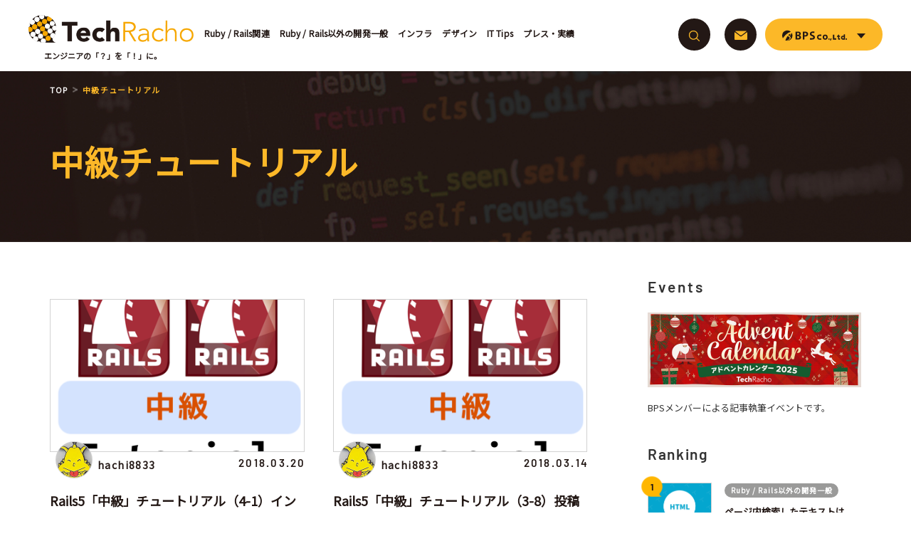

--- FILE ---
content_type: text/html; charset=UTF-8
request_url: https://techracho.bpsinc.jp/tag/intermediate-tutorial
body_size: 97060
content:
<!DOCTYPE html>
<html dir="ltr" lang="ja" prefix="og: https://ogp.me/ns#">
<head>
  <meta charset="UTF-8">
  
  <meta name="viewport" content="width=device-width,initial-scale=1.0,user-scalable=yes">
  <meta http-equiv="X-UA-Compatible" content="IE=edge">

  <link rel="shortcut icon" href="https://techracho.bpsinc.jp/wp-content/themes/techracho/assets/images/favicon.ico?_=g0oqnk">
  <link rel="apple-touch-icon" href="https://techracho.bpsinc.jp/wp-content/themes/techracho/assets/images/apple-touch-icon.png?_=g0oqnk">

      <meta property="og:image" content="https://techracho.bpsinc.jp/wp-content/themes/techracho/assets/images/ogp.jpg?_=g0oqnk">
  
  <!-- OGP META -->
<meta property="og:locale" content="ja">
<meta property="og:title" content="中級チュートリアルの記事一覧｜TechRacho by BPS株式会社">
<meta property="og:description" content="TechRacho（テックラッチョ）は、BPSスタッフがおくるシステム開発＋αのアイデアマガジンです。Ruby on Railsネタ、EPUBの電子書籍ビューワに関連したAndroid/iOS開発ネタが多いです。社内の雰囲気がわかる記事もあるので興味をもってくださる方はぜひご覧ください。">
<meta property="og:url" content="https://techracho.bpsinc.jp/tag/intermediate-tutorial">
<meta property="og:site_name" content="TechRacho">
<meta property="og:type" content="blog">

<!-- TWITTER META -->
<meta property="twitter:card" content="summary_large_image">
<meta property="twitter:title" content="中級チュートリアルの記事一覧｜TechRacho by BPS株式会社">
<meta property="twitter:description" content="TechRacho（テックラッチョ）は、BPSスタッフがおくるシステム開発＋αのアイデアマガジンです。Ruby on Railsネタ、EPUBの電子書籍ビューワに関連したAndroid/iOS開発ネタが多いです。社内の雰囲気がわかる記事もあるので興味をもってくださる方はぜひご覧ください。">

    <!-- Google Tag Manager -->
  <script>(function(w,d,s,l,i){w[l]=w[l]||[];w[l].push({'gtm.start':
  new Date().getTime(),event:'gtm.js'});var f=d.getElementsByTagName(s)[0],
  j=d.createElement(s),dl=l!='dataLayer'?'&l='+l:'';j.async=true;j.src=
  'https://www.googletagmanager.com/gtm.js?id='+i+dl;f.parentNode.insertBefore(j,f);
  })(window,document,'script','dataLayer','GTM-KT5R3CX');</script>
  <!-- End Google Tag Manager -->

  <script src="https://techracho.bpsinc.jp/wp-content/themes/techracho/assets/lib/svg4everybody.min.js?_=g0oqnk"></script>  <script>svg4everybody();</script>

  	<style>img:is([sizes="auto" i], [sizes^="auto," i]) { contain-intrinsic-size: 3000px 1500px }</style>
	
		<!-- All in One SEO 4.9.1.1 - aioseo.com -->
		<title>中級チュートリアルの記事一覧｜TechRacho by BPS株式会社</title>
	<meta name="description" content="TechRacho（テックラッチョ）は、BPSスタッフがおくるシステム開発＋αのアイデアマガジンです。Ruby on Railsネタ、EPUBの電子書籍ビューワに関連したAndroid/iOS開発ネタが多いです。社内の雰囲気がわかる記事もあるので興味をもってくださる方はぜひご覧ください。" />
	<meta name="robots" content="max-snippet:-1, max-image-preview:large, max-video-preview:-1" />
	<link rel="canonical" href="https://techracho.bpsinc.jp/tag/intermediate-tutorial" />
	<meta name="generator" content="All in One SEO (AIOSEO) 4.9.1.1" />
		<!-- All in One SEO -->

<link rel='dns-prefetch' href='//fonts.googleapis.com' />
<script type="text/javascript" id="wpp-js" src="https://techracho.bpsinc.jp/wp-content/plugins/wordpress-popular-posts/assets/js/wpp.min.js?ver=7.3.6" data-sampling="1" data-sampling-rate="10" data-api-url="https://techracho.bpsinc.jp/wp-json/wordpress-popular-posts" data-post-id="0" data-token="50136c4568" data-lang="0" data-debug="0"></script>
<link rel="alternate" type="application/rss+xml" title="TechRacho &raquo; 中級チュートリアル タグのフィード" href="https://techracho.bpsinc.jp/tag/intermediate-tutorial/feed" />
<script type="text/javascript">
/* <![CDATA[ */
window._wpemojiSettings = {"baseUrl":"https:\/\/s.w.org\/images\/core\/emoji\/16.0.1\/72x72\/","ext":".png","svgUrl":"https:\/\/s.w.org\/images\/core\/emoji\/16.0.1\/svg\/","svgExt":".svg","source":{"concatemoji":"https:\/\/techracho.bpsinc.jp\/wp-includes\/js\/wp-emoji-release.min.js?ver=6.8.3"}};
/*! This file is auto-generated */
!function(s,n){var o,i,e;function c(e){try{var t={supportTests:e,timestamp:(new Date).valueOf()};sessionStorage.setItem(o,JSON.stringify(t))}catch(e){}}function p(e,t,n){e.clearRect(0,0,e.canvas.width,e.canvas.height),e.fillText(t,0,0);var t=new Uint32Array(e.getImageData(0,0,e.canvas.width,e.canvas.height).data),a=(e.clearRect(0,0,e.canvas.width,e.canvas.height),e.fillText(n,0,0),new Uint32Array(e.getImageData(0,0,e.canvas.width,e.canvas.height).data));return t.every(function(e,t){return e===a[t]})}function u(e,t){e.clearRect(0,0,e.canvas.width,e.canvas.height),e.fillText(t,0,0);for(var n=e.getImageData(16,16,1,1),a=0;a<n.data.length;a++)if(0!==n.data[a])return!1;return!0}function f(e,t,n,a){switch(t){case"flag":return n(e,"\ud83c\udff3\ufe0f\u200d\u26a7\ufe0f","\ud83c\udff3\ufe0f\u200b\u26a7\ufe0f")?!1:!n(e,"\ud83c\udde8\ud83c\uddf6","\ud83c\udde8\u200b\ud83c\uddf6")&&!n(e,"\ud83c\udff4\udb40\udc67\udb40\udc62\udb40\udc65\udb40\udc6e\udb40\udc67\udb40\udc7f","\ud83c\udff4\u200b\udb40\udc67\u200b\udb40\udc62\u200b\udb40\udc65\u200b\udb40\udc6e\u200b\udb40\udc67\u200b\udb40\udc7f");case"emoji":return!a(e,"\ud83e\udedf")}return!1}function g(e,t,n,a){var r="undefined"!=typeof WorkerGlobalScope&&self instanceof WorkerGlobalScope?new OffscreenCanvas(300,150):s.createElement("canvas"),o=r.getContext("2d",{willReadFrequently:!0}),i=(o.textBaseline="top",o.font="600 32px Arial",{});return e.forEach(function(e){i[e]=t(o,e,n,a)}),i}function t(e){var t=s.createElement("script");t.src=e,t.defer=!0,s.head.appendChild(t)}"undefined"!=typeof Promise&&(o="wpEmojiSettingsSupports",i=["flag","emoji"],n.supports={everything:!0,everythingExceptFlag:!0},e=new Promise(function(e){s.addEventListener("DOMContentLoaded",e,{once:!0})}),new Promise(function(t){var n=function(){try{var e=JSON.parse(sessionStorage.getItem(o));if("object"==typeof e&&"number"==typeof e.timestamp&&(new Date).valueOf()<e.timestamp+604800&&"object"==typeof e.supportTests)return e.supportTests}catch(e){}return null}();if(!n){if("undefined"!=typeof Worker&&"undefined"!=typeof OffscreenCanvas&&"undefined"!=typeof URL&&URL.createObjectURL&&"undefined"!=typeof Blob)try{var e="postMessage("+g.toString()+"("+[JSON.stringify(i),f.toString(),p.toString(),u.toString()].join(",")+"));",a=new Blob([e],{type:"text/javascript"}),r=new Worker(URL.createObjectURL(a),{name:"wpTestEmojiSupports"});return void(r.onmessage=function(e){c(n=e.data),r.terminate(),t(n)})}catch(e){}c(n=g(i,f,p,u))}t(n)}).then(function(e){for(var t in e)n.supports[t]=e[t],n.supports.everything=n.supports.everything&&n.supports[t],"flag"!==t&&(n.supports.everythingExceptFlag=n.supports.everythingExceptFlag&&n.supports[t]);n.supports.everythingExceptFlag=n.supports.everythingExceptFlag&&!n.supports.flag,n.DOMReady=!1,n.readyCallback=function(){n.DOMReady=!0}}).then(function(){return e}).then(function(){var e;n.supports.everything||(n.readyCallback(),(e=n.source||{}).concatemoji?t(e.concatemoji):e.wpemoji&&e.twemoji&&(t(e.twemoji),t(e.wpemoji)))}))}((window,document),window._wpemojiSettings);
/* ]]> */
</script>
<link rel='stylesheet' id='wp-quicklatex-format-css' href='https://techracho.bpsinc.jp/wp-content/plugins/wp-quicklatex/css/quicklatex-format.css?ver=6.8.3' type='text/css' media='all' />
<style id='wp-emoji-styles-inline-css' type='text/css'>

	img.wp-smiley, img.emoji {
		display: inline !important;
		border: none !important;
		box-shadow: none !important;
		height: 1em !important;
		width: 1em !important;
		margin: 0 0.07em !important;
		vertical-align: -0.1em !important;
		background: none !important;
		padding: 0 !important;
	}
</style>
<link rel='stylesheet' id='wp-block-library-css' href='https://techracho.bpsinc.jp/wp-includes/css/dist/block-library/style.min.css?ver=6.8.3' type='text/css' media='all' />
<style id='classic-theme-styles-inline-css' type='text/css'>
/*! This file is auto-generated */
.wp-block-button__link{color:#fff;background-color:#32373c;border-radius:9999px;box-shadow:none;text-decoration:none;padding:calc(.667em + 2px) calc(1.333em + 2px);font-size:1.125em}.wp-block-file__button{background:#32373c;color:#fff;text-decoration:none}
</style>
<link rel='stylesheet' id='aioseo/css/src/vue/standalone/blocks/table-of-contents/global.scss-css' href='https://techracho.bpsinc.jp/wp-content/plugins/all-in-one-seo-pack/dist/Lite/assets/css/table-of-contents/global.e90f6d47.css?ver=4.9.1.1' type='text/css' media='all' />
<style id='co-authors-plus-coauthors-style-inline-css' type='text/css'>
.wp-block-co-authors-plus-coauthors.is-layout-flow [class*=wp-block-co-authors-plus]{display:inline}

</style>
<style id='co-authors-plus-avatar-style-inline-css' type='text/css'>
.wp-block-co-authors-plus-avatar :where(img){height:auto;max-width:100%;vertical-align:bottom}.wp-block-co-authors-plus-coauthors.is-layout-flow .wp-block-co-authors-plus-avatar :where(img){vertical-align:middle}.wp-block-co-authors-plus-avatar:is(.alignleft,.alignright){display:table}.wp-block-co-authors-plus-avatar.aligncenter{display:table;margin-inline:auto}

</style>
<style id='co-authors-plus-image-style-inline-css' type='text/css'>
.wp-block-co-authors-plus-image{margin-bottom:0}.wp-block-co-authors-plus-image :where(img){height:auto;max-width:100%;vertical-align:bottom}.wp-block-co-authors-plus-coauthors.is-layout-flow .wp-block-co-authors-plus-image :where(img){vertical-align:middle}.wp-block-co-authors-plus-image:is(.alignfull,.alignwide) :where(img){width:100%}.wp-block-co-authors-plus-image:is(.alignleft,.alignright){display:table}.wp-block-co-authors-plus-image.aligncenter{display:table;margin-inline:auto}

</style>
<style id='global-styles-inline-css' type='text/css'>
:root{--wp--preset--aspect-ratio--square: 1;--wp--preset--aspect-ratio--4-3: 4/3;--wp--preset--aspect-ratio--3-4: 3/4;--wp--preset--aspect-ratio--3-2: 3/2;--wp--preset--aspect-ratio--2-3: 2/3;--wp--preset--aspect-ratio--16-9: 16/9;--wp--preset--aspect-ratio--9-16: 9/16;--wp--preset--color--black: #000000;--wp--preset--color--cyan-bluish-gray: #abb8c3;--wp--preset--color--white: #ffffff;--wp--preset--color--pale-pink: #f78da7;--wp--preset--color--vivid-red: #cf2e2e;--wp--preset--color--luminous-vivid-orange: #ff6900;--wp--preset--color--luminous-vivid-amber: #fcb900;--wp--preset--color--light-green-cyan: #7bdcb5;--wp--preset--color--vivid-green-cyan: #00d084;--wp--preset--color--pale-cyan-blue: #8ed1fc;--wp--preset--color--vivid-cyan-blue: #0693e3;--wp--preset--color--vivid-purple: #9b51e0;--wp--preset--gradient--vivid-cyan-blue-to-vivid-purple: linear-gradient(135deg,rgba(6,147,227,1) 0%,rgb(155,81,224) 100%);--wp--preset--gradient--light-green-cyan-to-vivid-green-cyan: linear-gradient(135deg,rgb(122,220,180) 0%,rgb(0,208,130) 100%);--wp--preset--gradient--luminous-vivid-amber-to-luminous-vivid-orange: linear-gradient(135deg,rgba(252,185,0,1) 0%,rgba(255,105,0,1) 100%);--wp--preset--gradient--luminous-vivid-orange-to-vivid-red: linear-gradient(135deg,rgba(255,105,0,1) 0%,rgb(207,46,46) 100%);--wp--preset--gradient--very-light-gray-to-cyan-bluish-gray: linear-gradient(135deg,rgb(238,238,238) 0%,rgb(169,184,195) 100%);--wp--preset--gradient--cool-to-warm-spectrum: linear-gradient(135deg,rgb(74,234,220) 0%,rgb(151,120,209) 20%,rgb(207,42,186) 40%,rgb(238,44,130) 60%,rgb(251,105,98) 80%,rgb(254,248,76) 100%);--wp--preset--gradient--blush-light-purple: linear-gradient(135deg,rgb(255,206,236) 0%,rgb(152,150,240) 100%);--wp--preset--gradient--blush-bordeaux: linear-gradient(135deg,rgb(254,205,165) 0%,rgb(254,45,45) 50%,rgb(107,0,62) 100%);--wp--preset--gradient--luminous-dusk: linear-gradient(135deg,rgb(255,203,112) 0%,rgb(199,81,192) 50%,rgb(65,88,208) 100%);--wp--preset--gradient--pale-ocean: linear-gradient(135deg,rgb(255,245,203) 0%,rgb(182,227,212) 50%,rgb(51,167,181) 100%);--wp--preset--gradient--electric-grass: linear-gradient(135deg,rgb(202,248,128) 0%,rgb(113,206,126) 100%);--wp--preset--gradient--midnight: linear-gradient(135deg,rgb(2,3,129) 0%,rgb(40,116,252) 100%);--wp--preset--font-size--small: 13px;--wp--preset--font-size--medium: 20px;--wp--preset--font-size--large: 36px;--wp--preset--font-size--x-large: 42px;--wp--preset--spacing--20: 0.44rem;--wp--preset--spacing--30: 0.67rem;--wp--preset--spacing--40: 1rem;--wp--preset--spacing--50: 1.5rem;--wp--preset--spacing--60: 2.25rem;--wp--preset--spacing--70: 3.38rem;--wp--preset--spacing--80: 5.06rem;--wp--preset--shadow--natural: 6px 6px 9px rgba(0, 0, 0, 0.2);--wp--preset--shadow--deep: 12px 12px 50px rgba(0, 0, 0, 0.4);--wp--preset--shadow--sharp: 6px 6px 0px rgba(0, 0, 0, 0.2);--wp--preset--shadow--outlined: 6px 6px 0px -3px rgba(255, 255, 255, 1), 6px 6px rgba(0, 0, 0, 1);--wp--preset--shadow--crisp: 6px 6px 0px rgba(0, 0, 0, 1);}:where(.is-layout-flex){gap: 0.5em;}:where(.is-layout-grid){gap: 0.5em;}body .is-layout-flex{display: flex;}.is-layout-flex{flex-wrap: wrap;align-items: center;}.is-layout-flex > :is(*, div){margin: 0;}body .is-layout-grid{display: grid;}.is-layout-grid > :is(*, div){margin: 0;}:where(.wp-block-columns.is-layout-flex){gap: 2em;}:where(.wp-block-columns.is-layout-grid){gap: 2em;}:where(.wp-block-post-template.is-layout-flex){gap: 1.25em;}:where(.wp-block-post-template.is-layout-grid){gap: 1.25em;}.has-black-color{color: var(--wp--preset--color--black) !important;}.has-cyan-bluish-gray-color{color: var(--wp--preset--color--cyan-bluish-gray) !important;}.has-white-color{color: var(--wp--preset--color--white) !important;}.has-pale-pink-color{color: var(--wp--preset--color--pale-pink) !important;}.has-vivid-red-color{color: var(--wp--preset--color--vivid-red) !important;}.has-luminous-vivid-orange-color{color: var(--wp--preset--color--luminous-vivid-orange) !important;}.has-luminous-vivid-amber-color{color: var(--wp--preset--color--luminous-vivid-amber) !important;}.has-light-green-cyan-color{color: var(--wp--preset--color--light-green-cyan) !important;}.has-vivid-green-cyan-color{color: var(--wp--preset--color--vivid-green-cyan) !important;}.has-pale-cyan-blue-color{color: var(--wp--preset--color--pale-cyan-blue) !important;}.has-vivid-cyan-blue-color{color: var(--wp--preset--color--vivid-cyan-blue) !important;}.has-vivid-purple-color{color: var(--wp--preset--color--vivid-purple) !important;}.has-black-background-color{background-color: var(--wp--preset--color--black) !important;}.has-cyan-bluish-gray-background-color{background-color: var(--wp--preset--color--cyan-bluish-gray) !important;}.has-white-background-color{background-color: var(--wp--preset--color--white) !important;}.has-pale-pink-background-color{background-color: var(--wp--preset--color--pale-pink) !important;}.has-vivid-red-background-color{background-color: var(--wp--preset--color--vivid-red) !important;}.has-luminous-vivid-orange-background-color{background-color: var(--wp--preset--color--luminous-vivid-orange) !important;}.has-luminous-vivid-amber-background-color{background-color: var(--wp--preset--color--luminous-vivid-amber) !important;}.has-light-green-cyan-background-color{background-color: var(--wp--preset--color--light-green-cyan) !important;}.has-vivid-green-cyan-background-color{background-color: var(--wp--preset--color--vivid-green-cyan) !important;}.has-pale-cyan-blue-background-color{background-color: var(--wp--preset--color--pale-cyan-blue) !important;}.has-vivid-cyan-blue-background-color{background-color: var(--wp--preset--color--vivid-cyan-blue) !important;}.has-vivid-purple-background-color{background-color: var(--wp--preset--color--vivid-purple) !important;}.has-black-border-color{border-color: var(--wp--preset--color--black) !important;}.has-cyan-bluish-gray-border-color{border-color: var(--wp--preset--color--cyan-bluish-gray) !important;}.has-white-border-color{border-color: var(--wp--preset--color--white) !important;}.has-pale-pink-border-color{border-color: var(--wp--preset--color--pale-pink) !important;}.has-vivid-red-border-color{border-color: var(--wp--preset--color--vivid-red) !important;}.has-luminous-vivid-orange-border-color{border-color: var(--wp--preset--color--luminous-vivid-orange) !important;}.has-luminous-vivid-amber-border-color{border-color: var(--wp--preset--color--luminous-vivid-amber) !important;}.has-light-green-cyan-border-color{border-color: var(--wp--preset--color--light-green-cyan) !important;}.has-vivid-green-cyan-border-color{border-color: var(--wp--preset--color--vivid-green-cyan) !important;}.has-pale-cyan-blue-border-color{border-color: var(--wp--preset--color--pale-cyan-blue) !important;}.has-vivid-cyan-blue-border-color{border-color: var(--wp--preset--color--vivid-cyan-blue) !important;}.has-vivid-purple-border-color{border-color: var(--wp--preset--color--vivid-purple) !important;}.has-vivid-cyan-blue-to-vivid-purple-gradient-background{background: var(--wp--preset--gradient--vivid-cyan-blue-to-vivid-purple) !important;}.has-light-green-cyan-to-vivid-green-cyan-gradient-background{background: var(--wp--preset--gradient--light-green-cyan-to-vivid-green-cyan) !important;}.has-luminous-vivid-amber-to-luminous-vivid-orange-gradient-background{background: var(--wp--preset--gradient--luminous-vivid-amber-to-luminous-vivid-orange) !important;}.has-luminous-vivid-orange-to-vivid-red-gradient-background{background: var(--wp--preset--gradient--luminous-vivid-orange-to-vivid-red) !important;}.has-very-light-gray-to-cyan-bluish-gray-gradient-background{background: var(--wp--preset--gradient--very-light-gray-to-cyan-bluish-gray) !important;}.has-cool-to-warm-spectrum-gradient-background{background: var(--wp--preset--gradient--cool-to-warm-spectrum) !important;}.has-blush-light-purple-gradient-background{background: var(--wp--preset--gradient--blush-light-purple) !important;}.has-blush-bordeaux-gradient-background{background: var(--wp--preset--gradient--blush-bordeaux) !important;}.has-luminous-dusk-gradient-background{background: var(--wp--preset--gradient--luminous-dusk) !important;}.has-pale-ocean-gradient-background{background: var(--wp--preset--gradient--pale-ocean) !important;}.has-electric-grass-gradient-background{background: var(--wp--preset--gradient--electric-grass) !important;}.has-midnight-gradient-background{background: var(--wp--preset--gradient--midnight) !important;}.has-small-font-size{font-size: var(--wp--preset--font-size--small) !important;}.has-medium-font-size{font-size: var(--wp--preset--font-size--medium) !important;}.has-large-font-size{font-size: var(--wp--preset--font-size--large) !important;}.has-x-large-font-size{font-size: var(--wp--preset--font-size--x-large) !important;}
:where(.wp-block-post-template.is-layout-flex){gap: 1.25em;}:where(.wp-block-post-template.is-layout-grid){gap: 1.25em;}
:where(.wp-block-columns.is-layout-flex){gap: 2em;}:where(.wp-block-columns.is-layout-grid){gap: 2em;}
:root :where(.wp-block-pullquote){font-size: 1.5em;line-height: 1.6;}
</style>
<link rel='stylesheet' id='wordpress-popular-posts-css-css' href='https://techracho.bpsinc.jp/wp-content/plugins/wordpress-popular-posts/assets/css/wpp.css?ver=7.3.6' type='text/css' media='all' />
<link rel='stylesheet' id='google-font-css' href='https://fonts.googleapis.com/css?family=Noto+Sans+JP&#038;ver=1.0.0' type='text/css' media='all' />
<link rel='stylesheet' id='techracho-style-css' href='https://techracho.bpsinc.jp/wp-content/themes/techracho/assets/css/style.css?_=g0oqnk&#038;ver=1.0.0' type='text/css' media='all' />
<link rel='stylesheet' id='wpel-style-css' href='https://techracho.bpsinc.jp/wp-content/plugins/wp-external-links/public/css/wpel.css?ver=2.63' type='text/css' media='all' />
<link rel='stylesheet' id='wp-pagenavi-css' href='https://techracho.bpsinc.jp/wp-content/plugins/wp-pagenavi/pagenavi-css.css?ver=2.70' type='text/css' media='all' />
<script type="text/javascript" src="https://techracho.bpsinc.jp/wp-includes/js/jquery/jquery.min.js?ver=3.7.1" id="jquery-core-js"></script>
<script type="text/javascript" src="https://techracho.bpsinc.jp/wp-includes/js/jquery/jquery-migrate.min.js?ver=3.4.1" id="jquery-migrate-js"></script>
<script type="text/javascript" src="https://techracho.bpsinc.jp/wp-content/plugins/wp-quicklatex/js/wp-quicklatex-frontend.js?ver=1.0" id="wp-quicklatex-frontend-js"></script>
<link rel="https://api.w.org/" href="https://techracho.bpsinc.jp/wp-json/" /><link rel="alternate" title="JSON" type="application/json" href="https://techracho.bpsinc.jp/wp-json/wp/v2/tags/3772" /><link rel="EditURI" type="application/rsd+xml" title="RSD" href="https://techracho.bpsinc.jp/xmlrpc.php?rsd" />
            <style id="wpp-loading-animation-styles">@-webkit-keyframes bgslide{from{background-position-x:0}to{background-position-x:-200%}}@keyframes bgslide{from{background-position-x:0}to{background-position-x:-200%}}.wpp-widget-block-placeholder,.wpp-shortcode-placeholder{margin:0 auto;width:60px;height:3px;background:#dd3737;background:linear-gradient(90deg,#dd3737 0%,#571313 10%,#dd3737 100%);background-size:200% auto;border-radius:3px;-webkit-animation:bgslide 1s infinite linear;animation:bgslide 1s infinite linear}</style>
            <link rel="icon" href="https://techracho.bpsinc.jp/wp-content/uploads/2017/09/cropped-techracho_official_icon-1-32x32.png" sizes="32x32" />
<link rel="icon" href="https://techracho.bpsinc.jp/wp-content/uploads/2017/09/cropped-techracho_official_icon-1-192x192.png" sizes="192x192" />
<link rel="apple-touch-icon" href="https://techracho.bpsinc.jp/wp-content/uploads/2017/09/cropped-techracho_official_icon-1-180x180.png" />
<meta name="msapplication-TileImage" content="https://techracho.bpsinc.jp/wp-content/uploads/2017/09/cropped-techracho_official_icon-1-270x270.png" />
</head>

<body class="archive tag tag-intermediate-tutorial tag-3772 wp-theme-techracho" id="top">
<!-- Google Tag Manager (noscript) -->
<noscript>
  <iframe src="https://www.googletagmanager.com/ns.html?id=GTM-KT5R3CX" height="0" width="0" style="display:none;visibility:hidden"></iframe>
</noscript>
<!-- End Google Tag Manager (noscript) -->
<div id="fb-root"></div>

  <header class="header u-clear" id="js-header" data-scroll-header>
  <div class="header-left">
        <a class="header-logo-link u-notap" href="https://techracho.bpsinc.jp/" data-wpel-link="internal" target="_self">
      <img src="https://techracho.bpsinc.jp/wp-content/themes/techracho/assets/images/header-logo.png?_=g0oqnk" alt="Tech Racho">
      <span class="header-logo-text">エンジニアの「？」を「！」に。</span>
    </a>

    <div class="header-nav-list" id="js-header-nav-list">
      <ul class="header-nav-list-inner">
        <li class="header-nav-list-item">
          <a class="header-nav-list-link u-notap" href="https://techracho.bpsinc.jp/category/ruby-rails-related" data-wpel-link="internal" target="_self">
            <span class="header-nav-list-link-text">Ruby / Rails関連</span>
          </a>
        </li>
        <li class="header-nav-list-item">
          <a class="header-nav-list-link u-notap" href="https://techracho.bpsinc.jp/category/general-development" data-wpel-link="internal" target="_self">
            <span class="header-nav-list-link-text">Ruby / Rails以外の開発一般</span>
          </a>
        </li>
        <li class="header-nav-list-item">
          <a class="header-nav-list-link u-notap" href="https://techracho.bpsinc.jp/category/infra" data-wpel-link="internal" target="_self">
            <span class="header-nav-list-link-text">インフラ</span>
          </a>
        </li>
        <li class="header-nav-list-item">
          <a class="header-nav-list-link u-notap" href="https://techracho.bpsinc.jp/category/design" data-wpel-link="internal" target="_self">
            <span class="header-nav-list-link-text">デザイン</span>
          </a>
        </li>
        <li class="header-nav-list-item">
          <a class="header-nav-list-link u-notap" href="https://techracho.bpsinc.jp/category/ittips" data-wpel-link="internal" target="_self">
            <span class="header-nav-list-link-text">IT Tips</span>
          </a>
        </li>
        <li class="header-nav-list-item">
          <a class="header-nav-list-link u-notap" href="https://techracho.bpsinc.jp/category/press-result" data-wpel-link="internal" target="_self">
            <span class="header-nav-list-link-text">プレス・実績</span>
          </a>
        </li>
      </ul>
    </div>
  </div>

  <div class="header-right u-clear" id="js-header-right">
    <div class="menu" id="js-menu-content">
      <div class="menu-content">
        <div class="menu-content-inner">
          <form role="search" class="header-search-form" action="https://techracho.bpsinc.jp/" method="get" novalidate>
            <div class="header-search-form-bg" id="js-search-form-bg">
              <div class="header-search-form-bg-wrap">
                <input type="hidden" name="post_type" value="post">
                <input class="header-search-form-tag u-notap" placeholder="キーワードで探す" value="" type="search" name="s" id="js-search-form-tag">
              </div>
              <div class="header-search-form-btn">
                <button class="button button-header-search" type="submit" id="js-search-form-btn">
                  <span class="button-icon">
                    <svg role="img">
                      <use xmlns:xlink="http://www.w3.org/1999/xlink" xlink:href="https://techracho.bpsinc.jp/wp-content/themes/techracho/assets/svg/icons.svg?_=g0oqnk#magnifier"></use>
                    </svg>
                  </span>
                </button>
              </div>
            </div>
          </form>
          <div class="list list-header-right u-hidden-sp">
            <ul class="list-inner">
              <li class="list-item">
                <a class="button button-circle button-header-mail u-notap wpel-icon-right" href="https://www.bpsinc.jp/contact.html" target="_blank" data-wpel-link="external" rel="external noopener">
                  <div class="button-icon">
                    <svg role="img">
                      <use xmlns:xlink="http://www.w3.org/1999/xlink" xlink:href="https://techracho.bpsinc.jp/wp-content/themes/techracho/assets/svg/icons.svg?_=g0oqnk#envelope"></use>
                    </svg>
                  </div>
                <span class="wpel-icon wpel-image wpel-icon-19"></span></a>
              </li>
              <li class="list-item">
                <button class="button button-pill button-header-menu u-notap" type="button" id="js-header-menu-btn">
                  <span class="button-icon">
                    <svg role="img">
                      <use xmlns:xlink="http://www.w3.org/1999/xlink" xlink:href="https://techracho.bpsinc.jp/wp-content/themes/techracho/assets/svg/icons.svg?_=g0oqnk#logo"></use>
                    </svg>
                    <i>&nbsp;</i>
                  </span>
                </button>

                <div class="submenu" id="js-header-submenu">
                  <div class="submenu-list">
                    <ul class="submenu-inner" id="js-header-menu-list">
                      <li class="submenu-item">
                        <a class="link u-notap wpel-icon-right" href="https://www.bpsinc.jp/about.html" target="_blank" data-wpel-link="external" rel="external noopener">
                          <span class="link-icon"><i class="icon icon-external-link"></i></span>
                          <span class="link-text">会社概要</span>
                        <span class="wpel-icon wpel-image wpel-icon-19"></span></a>
                      </li>
                      <li class="submenu-item">
                        <a class="link u-notap wpel-icon-right" href="https://www.bpsinc.jp/ruby_on_rails.html" target="_blank" data-wpel-link="external" rel="external noopener">
                          <span class="link-icon"><i class="icon icon-external-link"></i></span>
                          <span class="link-text">Ruby on Rails</span>
                        <span class="wpel-icon wpel-image wpel-icon-19"></span></a>
                      </li>
                      <li class="submenu-item">
                        <a class="link u-notap wpel-icon-right" href="https://www.bpsinc.jp/app.html" target="_blank" data-wpel-link="external" rel="external noopener">
                          <span class="link-icon"><i class="icon icon-external-link"></i></span>
                          <span class="link-text">Android/iOS</span>
                        <span class="wpel-icon wpel-image wpel-icon-19"></span></a>
                      </li>
                      <li class="submenu-item">
                        <a class="link u-notap wpel-icon-right" href="https://design.bpsinc.jp/" target="_blank" data-wpel-link="external" rel="external noopener">
                          <span class="link-icon"><i class="icon icon-external-link"></i></span>
                          <span class="link-text">デザイン</span>
                        <span class="wpel-icon wpel-image wpel-icon-19"></span></a>
                      </li>
                      <li class="submenu-item">
                        <a class="link u-notap wpel-icon-right" href="https://www.bpsinc.jp/infra/" target="_blank" data-wpel-link="external" rel="external noopener">
                          <span class="link-icon"><i class="icon icon-external-link"></i></span>
                          <span class="link-text">サーバ保守</span>
                        <span class="wpel-icon wpel-image wpel-icon-19"></span></a>
                      </li>
                      <li class="submenu-item">
                        <a class="link u-notap wpel-icon-right" href="https://www.bpsinc.jp/recruit.html" target="_blank" data-wpel-link="external" rel="external noopener">
                          <span class="link-icon"><i class="icon icon-external-link"></i></span>
                          <span class="link-text">採用情報</span>
                        <span class="wpel-icon wpel-image wpel-icon-19"></span></a>
                      </li>
                    </ul>
                  </div>

                  <a class="submenu-logo u-notap wpel-icon-right" href="https://www.bpsinc.jp" data-wpel-link="external" target="_blank" rel="external noopener">
                    <svg role="img">
                      <use xmlns:xlink="http://www.w3.org/1999/xlink" xlink:href="https://techracho.bpsinc.jp/wp-content/themes/techracho/assets/svg/icons.svg?_=g0oqnk#logo"></use>
                    </svg>
                  <span class="wpel-icon wpel-image wpel-icon-19"></span></a>
                </div>
              </li>
            </ul>
          </div>
          <!-- //MOBILE -->
          <div class="header-nav-list header-nav-list-main u-hidden-pc">
            <ul class="header-nav-list-inner">
              <li class="header-nav-list-item">
                <a class="header-nav-list-link u-notap" href="https://techracho.bpsinc.jp/archive/" data-wpel-link="internal" target="_self">
                  <span class="header-nav-list-link-text">新着記事</span>
                </a>
              </li>
              <li class="header-nav-list-item">
                <a class="header-nav-list-link u-notap" href="https://techracho.bpsinc.jp/category/ruby-rails-related" data-wpel-link="internal" target="_self">
                  <span class="header-nav-list-link-text">Ruby / Rails関連</span>
                </a>
              </li>
              <li class="header-nav-list-item">
                <a class="header-nav-list-link u-notap" href="https://techracho.bpsinc.jp/category/general-development" data-wpel-link="internal" target="_self">
                  <span class="header-nav-list-link-text">Ruby / Rails以外の開発一般</span>
                </a>
              </li>
              <li class="header-nav-list-item">
                <a class="header-nav-list-link u-notap" href="https://techracho.bpsinc.jp/category/infra" data-wpel-link="internal" target="_self">
                  <span class="header-nav-list-link-text">インフラ</span>
                </a>
              </li>
              <li class="header-nav-list-item">
                <a class="header-nav-list-link u-notap" href="https://techracho.bpsinc.jp/category/design" data-wpel-link="internal" target="_self">
                  <span class="header-nav-list-link-text">デザイン</span>
                </a>
              </li>
              <li class="header-nav-list-item">
                <a class="header-nav-list-link u-notap" href="https://techracho.bpsinc.jp/category/ittips" data-wpel-link="internal" target="_self">
                  <span class="header-nav-list-link-text">IT Tips</span>
                </a>
              </li>
              <li class="header-nav-list-item">
                <a class="header-nav-list-link u-notap" href="https://techracho.bpsinc.jp/category/press-result" data-wpel-link="internal" target="_self">
                  <span class="header-nav-list-link-text">プレス・実績</span>
                </a>
              </li>
            </ul>
          </div>
          <div class="header-nav-list header-nav-list-sub u-hidden-pc">
            <ul class="header-nav-list-inner">
              <li class="header-nav-list-item">
                <a class="header-nav-list-link wpel-icon-right" href="https://www.bpsinc.jp/about.html" target="_blank" data-wpel-link="external" rel="external noopener">
                  <span class="link-icon"><i class="icon icon-external-link"></i></span>
                  <span class="link-text">会社概要</span>
                <span class="wpel-icon wpel-image wpel-icon-19"></span></a>
              </li>
              <li class="header-nav-list-item">
                <a class="header-nav-list-link wpel-icon-right" href="https://www.bpsinc.jp/" target="_blank" data-wpel-link="external" rel="external noopener">
                  <span class="link-icon"><i class="icon icon-external-link"></i></span>
                  <span class="link-text">サービス</span>
                <span class="wpel-icon wpel-image wpel-icon-19"></span></a>
              </li>
              <li class="header-nav-list-item">
                <a class="header-nav-list-link wpel-icon-right" href="https://www.bpsinc.jp/epub.html#chogazo" target="_blank" data-wpel-link="external" rel="external noopener">
                  <span class="link-icon"><i class="icon icon-external-link"></i></span>
                  <span class="link-text">自社製品</span>
                <span class="wpel-icon wpel-image wpel-icon-19"></span></a>
              </li>
              <li class="header-nav-list-item">
                <a class="header-nav-list-link wpel-icon-right" href="https://www.bpsinc.jp/recruit.html" target="_blank" data-wpel-link="external" rel="external noopener">
                  <span class="link-icon"><i class="icon icon-external-link"></i></span>
                  <span class="link-text">採用情報</span>
                <span class="wpel-icon wpel-image wpel-icon-19"></span></a>
              </li>
            </ul>
          </div>
          <div class="list list-menu-content-sp u-hidden-pc">
            <ul class="list-inner">
              <li class="list-item">
                <a class="button button-pill button-header-menu-sp u-notap wpel-icon-right" href="https://www.bpsinc.jp/contact.html" data-wpel-link="external" target="_blank" rel="external noopener">
                  <span class="button-icon">
                    <svg role="img">
                      <use xmlns:xlink="http://www.w3.org/1999/xlink" xlink:href="https://techracho.bpsinc.jp/wp-content/themes/techracho/assets/svg/icons.svg?_=g0oqnk#envelope"></use>
                    </svg>
                    <span class="button-text">CONTACT</span>
                  </span>
                <span class="wpel-icon wpel-image wpel-icon-19"></span></a>
              </li>
              <li class="list-item">
                <a class="button button-pill button-header-mail-sp u-notap wpel-icon-right" href="https://www.bpsinc.jp" data-wpel-link="external" target="_blank" rel="external noopener">
                  <span class="button-icon">
                    <svg role="img">
                      <use xmlns:xlink="http://www.w3.org/1999/xlink" xlink:href="https://techracho.bpsinc.jp/wp-content/themes/techracho/assets/svg/icons.svg?_=g0oqnk#logo"></use>
                    </svg>
                    <i class="icon icon-external-link"></i>
                  </span>
                <span class="wpel-icon wpel-image wpel-icon-19"></span></a>
              </li>
            </ul>
          </div>
        </div>
      </div>
    </div>
  </div>

  <button class="menu-icon u-hidden-pc u-notap" type="button" id="js-menu-btn">
    <span class="menu-icon-bar"></span>
    <span class="menu-icon-bar"></span>
    <span class="menu-icon-bar"></span>
  </button>
</header>

  
<div class="main-visual main-visual-tag" style="background-image: url(https://techracho.bpsinc.jp/wp-content/themes/techracho/assets/images/mv/mv-author.jpg?_=g0oqnk)">
  <div class="main-visual-inner">
    <div class="l-container">
      <div class="main-visual-breadcrumb">
        
<div class="breadcrumb ">
  <ol class="breadcrumb-list">
        <li class="breadcrumb-list-item">
      <a class="breadcrumb-list-link " href="https://techracho.bpsinc.jp/" data-wpel-link="internal" target="_self">
        TOP      </a>
    </li>
        <li class="breadcrumb-list-item">
      <a class="breadcrumb-list-link breadcrumb-list-link-current" href="/tag" data-wpel-link="internal" target="_self">
        中級チュートリアル      </a>
    </li>
      </ol>
</div>
      </div>

      <div class="main-visual-heading">
        <h1 class="main-visual-title">
                    中級チュートリアル        </h1>
      </div>

          </div>
  </div>
</div>

  <main class="l-main">
    <div class="l-main-inner">
      <div class="l-container">
        <div class="l-content l-content-category u-clear">
          <div class="l-content-main">
            <div class="article-list l-grid l-grid-col2 l-grid-md-col2 l-grid-sm-col2">
              <ul class="article-list-inner l-grid-inner">
                                                      <li class="article-list-item l-grid-item">
                      <article class="article-card article-card-tag js-tag">
  <a class="article-card-link" href="https://techracho.bpsinc.jp/hachi8833/2018_03_20/53616" data-wpel-link="internal" target="_self">
          <div class="article-card-category js-article-card-category"></div>
        <div class="article-card-inner">
      <div class="article-card-thumb">
        <p class="article-card-more">READ MORE</p>
        <div style="background-image: url(https://techracho.bpsinc.jp/wp-content/uploads/2018/02/rails5_intermediate_tutorial_eyecatch.png)"></div>
      </div>

      <div class="article-card-content">
        <dl class="article-card-meta u-clear">
          <dt class="article-card-meta-author">
            <div class="article-card-meta-thumb">
                            <div style="background-image: url(https://secure.gravatar.com/avatar/2f67d136f04ffff34a032bd258acbd5ae2af76b57cb2779f1ada856648d5d7d2?s=96&r=g)"></div>
            </div>
            <p class="article-card-meta-name">
                            hachi8833             </p>
          </dt>
          <dd class="article-card-meta-details u-hidden-sp">
            <time class="article-card-date" datetime="2018-03-20">
              2018.03.20            </time>
          </dd>
        </dl>

        <div class="article-card-head js-article-card-head">
          <h2 class="article-card-title">Rails5「中級」チュートリアル（4-1）インスタントメッセージ: 非公開チャット - 前編（翻訳）</h2>
        </div>

                <time class="article-card-date u-hidden-pc" datetime="2018-03-20">
          2018.03.20        </time>
              </div>
    </div>
  </a>
</article>
                    </li>
                                      <li class="article-list-item l-grid-item">
                      <article class="article-card article-card-tag js-tag">
  <a class="article-card-link" href="https://techracho.bpsinc.jp/hachi8833/2018_03_14/53565" data-wpel-link="internal" target="_self">
          <div class="article-card-category js-article-card-category"></div>
        <div class="article-card-inner">
      <div class="article-card-thumb">
        <p class="article-card-more">READ MORE</p>
        <div style="background-image: url(https://techracho.bpsinc.jp/wp-content/uploads/2018/02/rails5_intermediate_tutorial_eyecatch.png)"></div>
      </div>

      <div class="article-card-content">
        <dl class="article-card-meta u-clear">
          <dt class="article-card-meta-author">
            <div class="article-card-meta-thumb">
                            <div style="background-image: url(https://secure.gravatar.com/avatar/2f67d136f04ffff34a032bd258acbd5ae2af76b57cb2779f1ada856648d5d7d2?s=96&r=g)"></div>
            </div>
            <p class="article-card-meta-name">
                            hachi8833             </p>
          </dt>
          <dd class="article-card-meta-details u-hidden-sp">
            <time class="article-card-date" datetime="2018-03-14">
              2018.03.14            </time>
          </dd>
        </dl>

        <div class="article-card-head js-article-card-head">
          <h2 class="article-card-title">Rails5「中級」チュートリアル（3-8）投稿機能: 新しい投稿を作成する（翻訳）</h2>
        </div>

                <time class="article-card-date u-hidden-pc" datetime="2018-03-14">
          2018.03.14        </time>
              </div>
    </div>
  </a>
</article>
                    </li>
                                      <li class="article-list-item l-grid-item">
                      <article class="article-card article-card-tag js-tag">
  <a class="article-card-link" href="https://techracho.bpsinc.jp/hachi8833/2018_03_08/53204" data-wpel-link="internal" target="_self">
          <div class="article-card-category js-article-card-category"></div>
        <div class="article-card-inner">
      <div class="article-card-thumb">
        <p class="article-card-more">READ MORE</p>
        <div style="background-image: url(https://techracho.bpsinc.jp/wp-content/uploads/2018/02/rails5_intermediate_tutorial_eyecatch.png)"></div>
      </div>

      <div class="article-card-content">
        <dl class="article-card-meta u-clear">
          <dt class="article-card-meta-author">
            <div class="article-card-meta-thumb">
                            <div style="background-image: url(https://secure.gravatar.com/avatar/2f67d136f04ffff34a032bd258acbd5ae2af76b57cb2779f1ada856648d5d7d2?s=96&r=g)"></div>
            </div>
            <p class="article-card-meta-name">
                            hachi8833             </p>
          </dt>
          <dd class="article-card-meta-details u-hidden-sp">
            <time class="article-card-date" datetime="2018-03-08">
              2018.03.08            </time>
          </dd>
        </dl>

        <div class="article-card-head js-article-card-head">
          <h2 class="article-card-title">Rails5「中級」チュートリアル（3-7）投稿機能: Service Object（翻訳）</h2>
        </div>

                <time class="article-card-date u-hidden-pc" datetime="2018-03-08">
          2018.03.08        </time>
              </div>
    </div>
  </a>
</article>
                    </li>
                                      <li class="article-list-item l-grid-item">
                      <article class="article-card article-card-tag js-tag">
  <a class="article-card-link" href="https://techracho.bpsinc.jp/hachi8833/2018_03_05/53199" data-wpel-link="internal" target="_self">
          <div class="article-card-category js-article-card-category"></div>
        <div class="article-card-inner">
      <div class="article-card-thumb">
        <p class="article-card-more">READ MORE</p>
        <div style="background-image: url(https://techracho.bpsinc.jp/wp-content/uploads/2018/02/rails5_intermediate_tutorial_eyecatch.png)"></div>
      </div>

      <div class="article-card-content">
        <dl class="article-card-meta u-clear">
          <dt class="article-card-meta-author">
            <div class="article-card-meta-thumb">
                            <div style="background-image: url(https://secure.gravatar.com/avatar/2f67d136f04ffff34a032bd258acbd5ae2af76b57cb2779f1ada856648d5d7d2?s=96&r=g)"></div>
            </div>
            <p class="article-card-meta-name">
                            hachi8833             </p>
          </dt>
          <dd class="article-card-meta-details u-hidden-sp">
            <time class="article-card-date" datetime="2018-03-05">
              2018.03.05            </time>
          </dd>
        </dl>

        <div class="article-card-head js-article-card-head">
          <h2 class="article-card-title">Rails5「中級」チュートリアル（3-6）投稿機能: 特定のブランチ（翻訳）</h2>
        </div>

                <time class="article-card-date u-hidden-pc" datetime="2018-03-05">
          2018.03.05        </time>
              </div>
    </div>
  </a>
</article>
                    </li>
                                      <li class="article-list-item l-grid-item">
                      <article class="article-card article-card-tag js-tag">
  <a class="article-card-link" href="https://techracho.bpsinc.jp/hachi8833/2018_03_01/52881" data-wpel-link="internal" target="_self">
          <div class="article-card-category js-article-card-category"></div>
        <div class="article-card-inner">
      <div class="article-card-thumb">
        <p class="article-card-more">READ MORE</p>
        <div style="background-image: url(https://techracho.bpsinc.jp/wp-content/uploads/2018/02/rails5_intermediate_tutorial_eyecatch.png)"></div>
      </div>

      <div class="article-card-content">
        <dl class="article-card-meta u-clear">
          <dt class="article-card-meta-author">
            <div class="article-card-meta-thumb">
                            <div style="background-image: url(https://secure.gravatar.com/avatar/2f67d136f04ffff34a032bd258acbd5ae2af76b57cb2779f1ada856648d5d7d2?s=96&r=g)"></div>
            </div>
            <p class="article-card-meta-name">
                            hachi8833             </p>
          </dt>
          <dd class="article-card-meta-details u-hidden-sp">
            <time class="article-card-date" datetime="2018-03-01">
              2018.03.01            </time>
          </dd>
        </dl>

        <div class="article-card-head js-article-card-head">
          <h2 class="article-card-title">Rails5「中級」チュートリアル（3-5）投稿機能: 単一の投稿（翻訳）</h2>
        </div>

                <time class="article-card-date u-hidden-pc" datetime="2018-03-01">
          2018.03.01        </time>
              </div>
    </div>
  </a>
</article>
                    </li>
                                      <li class="article-list-item l-grid-item">
                      <article class="article-card article-card-tag js-tag">
  <a class="article-card-link" href="https://techracho.bpsinc.jp/hachi8833/2018_02_28/52798" data-wpel-link="internal" target="_self">
          <div class="article-card-category js-article-card-category"></div>
        <div class="article-card-inner">
      <div class="article-card-thumb">
        <p class="article-card-more">READ MORE</p>
        <div style="background-image: url(https://techracho.bpsinc.jp/wp-content/uploads/2018/02/rails5_intermediate_tutorial_eyecatch.png)"></div>
      </div>

      <div class="article-card-content">
        <dl class="article-card-meta u-clear">
          <dt class="article-card-meta-author">
            <div class="article-card-meta-thumb">
                            <div style="background-image: url(https://secure.gravatar.com/avatar/2f67d136f04ffff34a032bd258acbd5ae2af76b57cb2779f1ada856648d5d7d2?s=96&r=g)"></div>
            </div>
            <p class="article-card-meta-name">
                            hachi8833             </p>
          </dt>
          <dd class="article-card-meta-details u-hidden-sp">
            <time class="article-card-date" datetime="2018-02-28">
              2018.02.28            </time>
          </dd>
        </dl>

        <div class="article-card-head js-article-card-head">
          <h2 class="article-card-title">Rails5「中級」チュートリアル（3-4）投稿機能: メインフィード（翻訳）</h2>
        </div>

                <time class="article-card-date u-hidden-pc" datetime="2018-02-28">
          2018.02.28        </time>
              </div>
    </div>
  </a>
</article>
                    </li>
                                      <li class="article-list-item l-grid-item">
                      <article class="article-card article-card-tag js-tag">
  <a class="article-card-link" href="https://techracho.bpsinc.jp/hachi8833/2018_02_21/51678" data-wpel-link="internal" target="_self">
          <div class="article-card-category js-article-card-category"></div>
        <div class="article-card-inner">
      <div class="article-card-thumb">
        <p class="article-card-more">READ MORE</p>
        <div style="background-image: url(https://techracho.bpsinc.jp/wp-content/uploads/2018/02/rails5_intermediate_tutorial_eyecatch.png)"></div>
      </div>

      <div class="article-card-content">
        <dl class="article-card-meta u-clear">
          <dt class="article-card-meta-author">
            <div class="article-card-meta-thumb">
                            <div style="background-image: url(https://secure.gravatar.com/avatar/2f67d136f04ffff34a032bd258acbd5ae2af76b57cb2779f1ada856648d5d7d2?s=96&r=g)"></div>
            </div>
            <p class="article-card-meta-name">
                            hachi8833             </p>
          </dt>
          <dd class="article-card-meta-details u-hidden-sp">
            <time class="article-card-date" datetime="2018-02-21">
              2018.02.21            </time>
          </dd>
        </dl>

        <div class="article-card-head js-article-card-head">
          <h2 class="article-card-title">Rails5「中級」チュートリアル（3-3）投稿機能: テスト（翻訳）</h2>
        </div>

                <time class="article-card-date u-hidden-pc" datetime="2018-02-21">
          2018.02.21        </time>
              </div>
    </div>
  </a>
</article>
                    </li>
                                      <li class="article-list-item l-grid-item">
                      <article class="article-card article-card-tag js-tag">
  <a class="article-card-link" href="https://techracho.bpsinc.jp/hachi8833/2018_02_19/51668" data-wpel-link="internal" target="_self">
          <div class="article-card-category js-article-card-category"></div>
        <div class="article-card-inner">
      <div class="article-card-thumb">
        <p class="article-card-more">READ MORE</p>
        <div style="background-image: url(https://techracho.bpsinc.jp/wp-content/uploads/2018/02/rails5_intermediate_tutorial_eyecatch.png)"></div>
      </div>

      <div class="article-card-content">
        <dl class="article-card-meta u-clear">
          <dt class="article-card-meta-author">
            <div class="article-card-meta-thumb">
                            <div style="background-image: url(https://secure.gravatar.com/avatar/2f67d136f04ffff34a032bd258acbd5ae2af76b57cb2779f1ada856648d5d7d2?s=96&r=g)"></div>
            </div>
            <p class="article-card-meta-name">
                            hachi8833             </p>
          </dt>
          <dd class="article-card-meta-details u-hidden-sp">
            <time class="article-card-date" datetime="2018-02-19">
              2018.02.19            </time>
          </dd>
        </dl>

        <div class="article-card-head js-article-card-head">
          <h2 class="article-card-title">Rails5「中級」チュートリアル（3-2）投稿機能: ヘルパー（翻訳）</h2>
        </div>

                <time class="article-card-date u-hidden-pc" datetime="2018-02-19">
          2018.02.19        </time>
              </div>
    </div>
  </a>
</article>
                    </li>
                                      <li class="article-list-item l-grid-item">
                      <article class="article-card article-card-tag js-tag">
  <a class="article-card-link" href="https://techracho.bpsinc.jp/hachi8833/2018_02_13/51501" data-wpel-link="internal" target="_self">
          <div class="article-card-category js-article-card-category"></div>
        <div class="article-card-inner">
      <div class="article-card-thumb">
        <p class="article-card-more">READ MORE</p>
        <div style="background-image: url(https://techracho.bpsinc.jp/wp-content/uploads/2018/02/rails5_intermediate_tutorial_eyecatch.png)"></div>
      </div>

      <div class="article-card-content">
        <dl class="article-card-meta u-clear">
          <dt class="article-card-meta-author">
            <div class="article-card-meta-thumb">
                            <div style="background-image: url(https://secure.gravatar.com/avatar/2f67d136f04ffff34a032bd258acbd5ae2af76b57cb2779f1ada856648d5d7d2?s=96&r=g)"></div>
            </div>
            <p class="article-card-meta-name">
                            hachi8833             </p>
          </dt>
          <dd class="article-card-meta-details u-hidden-sp">
            <time class="article-card-date" datetime="2018-02-13">
              2018.02.13            </time>
          </dd>
        </dl>

        <div class="article-card-head js-article-card-head">
          <h2 class="article-card-title">Rails5「中級」チュートリアル（3-1）投稿機能: 認証（翻訳）</h2>
        </div>

                <time class="article-card-date u-hidden-pc" datetime="2018-02-13">
          2018.02.13        </time>
              </div>
    </div>
  </a>
</article>
                    </li>
                                      <li class="article-list-item l-grid-item">
                      <article class="article-card article-card-tag js-tag">
  <a class="article-card-link" href="https://techracho.bpsinc.jp/hachi8833/2018_02_06/51401" data-wpel-link="internal" target="_self">
          <div class="article-card-category js-article-card-category"></div>
        <div class="article-card-inner">
      <div class="article-card-thumb">
        <p class="article-card-more">READ MORE</p>
        <div style="background-image: url(https://techracho.bpsinc.jp/wp-content/uploads/2018/02/rails5_intermediate_tutorial_eyecatch.png)"></div>
      </div>

      <div class="article-card-content">
        <dl class="article-card-meta u-clear">
          <dt class="article-card-meta-author">
            <div class="article-card-meta-thumb">
                            <div style="background-image: url(https://secure.gravatar.com/avatar/2f67d136f04ffff34a032bd258acbd5ae2af76b57cb2779f1ada856648d5d7d2?s=96&r=g)"></div>
            </div>
            <p class="article-card-meta-name">
                            hachi8833             </p>
          </dt>
          <dd class="article-card-meta-details u-hidden-sp">
            <time class="article-card-date" datetime="2018-02-06">
              2018.02.06            </time>
          </dd>
        </dl>

        <div class="article-card-head js-article-card-head">
          <h2 class="article-card-title">Rails5「中級」チュートリアル（2）レイアウト（翻訳）</h2>
        </div>

                <time class="article-card-date u-hidden-pc" datetime="2018-02-06">
          2018.02.06        </time>
              </div>
    </div>
  </a>
</article>
                    </li>
                                      <li class="article-list-item l-grid-item">
                      <article class="article-card article-card-tag js-tag">
  <a class="article-card-link" href="https://techracho.bpsinc.jp/hachi8833/2018_02_05/51343" data-wpel-link="internal" target="_self">
          <div class="article-card-category js-article-card-category"></div>
        <div class="article-card-inner">
      <div class="article-card-thumb">
        <p class="article-card-more">READ MORE</p>
        <div style="background-image: url(https://techracho.bpsinc.jp/wp-content/uploads/2018/02/rails5_intermediate_tutorial_eyecatch.png)"></div>
      </div>

      <div class="article-card-content">
        <dl class="article-card-meta u-clear">
          <dt class="article-card-meta-author">
            <div class="article-card-meta-thumb">
                            <div style="background-image: url(https://secure.gravatar.com/avatar/2f67d136f04ffff34a032bd258acbd5ae2af76b57cb2779f1ada856648d5d7d2?s=96&r=g)"></div>
            </div>
            <p class="article-card-meta-name">
                            hachi8833             </p>
          </dt>
          <dd class="article-card-meta-details u-hidden-sp">
            <time class="article-card-date" datetime="2018-02-05">
              2018.02.05            </time>
          </dd>
        </dl>

        <div class="article-card-head js-article-card-head">
          <h2 class="article-card-title">Rails5「中級」チュートリアル（1）序章とセットアップ（翻訳）</h2>
        </div>

                <time class="article-card-date u-hidden-pc" datetime="2018-02-05">
          2018.02.05        </time>
              </div>
    </div>
  </a>
</article>
                    </li>
                                                </ul>
            </div>

            <div class="pagination">
                          </div>
          </div>
          <div class="l-content-sidebar">
            <aside class="sidebar">
  <div class="sidebar-inner">
    <div class="sidebar-banners sidebar-banners-events">
      <h2 class="sidebar-banner-head">Events</h2>
      <div class="sidebar-banner-content">
        <a class="sidebar-banner" href="/tag/advent-calendar-2025" data-wpel-link="internal" target="_self">
          <img src="https://techracho.bpsinc.jp/wp-content/themes/techracho/assets/images/sidebar/advent-calendar2025-banner.jpg?_=g0oqnk" alt="TechRachoアドベントカレンダー2025">
          <p class="sidebar-banner-caption">BPSメンバーによる記事執筆イベントです。</p>
        </a>
      </div>
    </div>
    <div class="sidebar-article-lists" id="js-sidebar-ranking">
      <h2 class="sidebar-article-head sidebar-article-head-ranking">
        Ranking</h2>
      <div class="sidebar-ranking-content list list-sidebar-ranking">
                  <ul class="list-inner">
                                                  <li class="list-item">
                <article class="sidebar-article js-sidebar-article">
  <a class="sidebar-article-link" href="https://techracho.bpsinc.jp/baba/2026_01_14/155955" data-wpel-link="internal" target="_self">
    <span class="sidebar-article-bubble  icon icon-bubble-yellow">
    <span>1</span>
  </span>
      <div class="sidebar-article-inner u-clear">
      <div class="sidebar-article-thumb">
        <div style="background-image: url(https://techracho.bpsinc.jp/wp-content/uploads/2026/01/html_searching_within_page_can_be_revealed_eyecatch-min.png)"></div>
      </div>

      <div class="sidebar-article-content">
                  <ul class="sidebar-article-card-category js-article-card-category">
                    <li class="sidebar-article-card-category-item">Ruby / Rails以外の開発一般</li>
                                              </ul>
                <h2 class="sidebar-article-title">ページ内検索したテキストはWebサイト運営者にバレる</h2>
        <time class="sidebar-article-card-date" datetime="2026-01-14">
          2026.01.14        </time>
      </div>
    </div>
  </a>
</article>
              </li>
                                      <li class="list-item">
                <article class="sidebar-article js-sidebar-article">
  <a class="sidebar-article-link" href="https://techracho.bpsinc.jp/hachi8833/2026_01_26/156142" data-wpel-link="internal" target="_self">
    <span class="sidebar-article-bubble  icon icon-bubble-yellow">
    <span>2</span>
  </span>
      <div class="sidebar-article-inner u-clear">
      <div class="sidebar-article-thumb">
        <div style="background-image: url(https://techracho.bpsinc.jp/wp-content/uploads/2026/01/ruby_stop_using_datetime_2026_eyecatch-min.png)"></div>
      </div>

      <div class="sidebar-article-content">
                  <ul class="sidebar-article-card-category js-article-card-category">
                    <li class="sidebar-article-card-category-item">Ruby / Rails関連</li>
                                              </ul>
                <h2 class="sidebar-article-title">Ruby: 2026年にもなってDateTimeを使うな（ただしユネスコの仕事は除く）（翻訳）</h2>
        <time class="sidebar-article-card-date" datetime="2026-01-26">
          2026.01.26        </time>
      </div>
    </div>
  </a>
</article>
              </li>
                                      <li class="list-item">
                <article class="sidebar-article js-sidebar-article">
  <a class="sidebar-article-link" href="https://techracho.bpsinc.jp/baba/2020_10_16/1534" data-wpel-link="internal" target="_self">
    <span class="sidebar-article-bubble  icon icon-bubble-yellow">
    <span>3</span>
  </span>
      <div class="sidebar-article-inner u-clear">
      <div class="sidebar-article-thumb">
        <div style="background-image: url(https://techracho.bpsinc.jp/wp-content/uploads/2010/05/excel_preview_pagenation_eyecatch-min.png)"></div>
      </div>

      <div class="sidebar-article-content">
                  <ul class="sidebar-article-card-category js-article-card-category">
                    <li class="sidebar-article-card-category-item">IT Tips</li>
                                              </ul>
                <h2 class="sidebar-article-title">Excelで改ページを挿入できない場合の対応方法（更新版）</h2>
        <time class="sidebar-article-card-date" datetime="2020-10-16">
          2020.10.16        </time>
      </div>
    </div>
  </a>
</article>
              </li>
                                      <li class="list-item">
                <article class="sidebar-article js-sidebar-article">
  <a class="sidebar-article-link" href="https://techracho.bpsinc.jp/hachi8833/2020_10_30/29308" data-wpel-link="internal" target="_self">
    <span class="sidebar-article-bubble sidebar-article-bubble-black icon icon-bubble-black">
    <span>4</span>
  </span>
      <div class="sidebar-article-inner u-clear">
      <div class="sidebar-article-thumb">
        <div style="background-image: url(https://techracho.bpsinc.jp/wp-content/uploads/2020/10/google_sheets_impose_picts_eyecatch-min.png)"></div>
      </div>

      <div class="sidebar-article-content">
                  <ul class="sidebar-article-card-category js-article-card-category">
                    <li class="sidebar-article-card-category-item">IT Tips</li>
                                              </ul>
                <h2 class="sidebar-article-title">Googleスプレッドシートのセル内に画像をぴったり埋め込み表示する方法</h2>
        <time class="sidebar-article-card-date" datetime="2020-10-30">
          2020.10.30        </time>
      </div>
    </div>
  </a>
</article>
              </li>
                                      <li class="list-item">
                <article class="sidebar-article js-sidebar-article">
  <a class="sidebar-article-link" href="https://techracho.bpsinc.jp/kawawa/2023_01_23/126403" data-wpel-link="internal" target="_self">
    <span class="sidebar-article-bubble sidebar-article-bubble-black icon icon-bubble-black">
    <span>5</span>
  </span>
      <div class="sidebar-article-inner u-clear">
      <div class="sidebar-article-thumb">
        <div style="background-image: url(https://techracho.bpsinc.jp/wp-content/uploads/2023/01/purchased_kubota_megane_eyecatch4-min.png)"></div>
      </div>

      <div class="sidebar-article-content">
                  <ul class="sidebar-article-card-category js-article-card-category">
                    <li class="sidebar-article-card-category-item">ライフ</li>
                                              </ul>
                <h2 class="sidebar-article-title">メガネ歴ン十年のプログラマが Kubota Glass (クボタメガネ) を買ってみた その1</h2>
        <time class="sidebar-article-card-date" datetime="2023-01-23">
          2023.01.23        </time>
      </div>
    </div>
  </a>
</article>
              </li>
                      </ul>
              </div>
    </div>

    <div class="sidebar-article-lists" id="js-sidebar-new-posts">
      <div class="sidebar-article-head">
        <h2 class="sidebar-article-head">New Posts</h2>
      </div>

      <div class="list list-sidebar-article">
                  <ul class="list-inner">
                        <li class="list-item">
                <article class="sidebar-article js-sidebar-article">
  <a class="sidebar-article-link" href="https://techracho.bpsinc.jp/hachi8833/2026_01_30/156001" data-wpel-link="internal" target="_self">
      <div class="sidebar-article-inner u-clear">
      <div class="sidebar-article-thumb">
        <div style="background-image: url(https://techracho.bpsinc.jp/wp-content/uploads/2026/01/html_stylish_dialog_box_with_no_js_eyecatch-min.png)"></div>
      </div>

      <div class="sidebar-article-content">
                  <ul class="sidebar-article-card-category js-article-card-category">
                    <li class="sidebar-article-card-category-item">Ruby / Rails以外の開発一般</li>
                                              </ul>
                <h2 class="sidebar-article-title">HTML: 「JavaScriptなし」で動く最新の多機能確認ダイアログを構築する（翻訳）</h2>
        <time class="sidebar-article-card-date" datetime="2026-01-30">
          2026.01.30        </time>
      </div>
    </div>
  </a>
</article>
              </li>
                            <li class="list-item">
                <article class="sidebar-article js-sidebar-article">
  <a class="sidebar-article-link" href="https://techracho.bpsinc.jp/hachi8833/2026_01_29/156235" data-wpel-link="internal" target="_self">
      <div class="sidebar-article-inner u-clear">
      <div class="sidebar-article-thumb">
        <div style="background-image: url(https://techracho.bpsinc.jp/wp-content/uploads/2026/01/ruby_it_is_2026_where_are_we_eyecatch-min.png)"></div>
      </div>

      <div class="sidebar-article-content">
                  <ul class="sidebar-article-card-category js-article-card-category">
                    <li class="sidebar-article-card-category-item">Ruby / Rails関連</li>
                                              </ul>
                <h2 class="sidebar-article-title">Rubyと私の2025年、2026年の抱負、そしてAIの将来（翻訳）</h2>
        <time class="sidebar-article-card-date" datetime="2026-01-29">
          2026.01.29        </time>
      </div>
    </div>
  </a>
</article>
              </li>
                            <li class="list-item">
                <article class="sidebar-article js-sidebar-article">
  <a class="sidebar-article-link" href="https://techracho.bpsinc.jp/hachi8833/2026_01_28/154159" data-wpel-link="internal" target="_self">
      <div class="sidebar-article-inner u-clear">
      <div class="sidebar-article-thumb">
        <div style="background-image: url(https://techracho.bpsinc.jp/wp-content/uploads/2025/10/rails_perron_static_site_generator_eyecatch-min.png)"></div>
      </div>

      <div class="sidebar-article-content">
                  <ul class="sidebar-article-card-category js-article-card-category">
                    <li class="sidebar-article-card-category-item">Ruby / Rails関連</li>
                                              </ul>
                <h2 class="sidebar-article-title">Perron:「Railsベースの」静的サイトジェネレータ（翻訳）</h2>
        <time class="sidebar-article-card-date" datetime="2026-01-28">
          2026.01.28        </time>
      </div>
    </div>
  </a>
</article>
              </li>
                            <li class="list-item">
                <article class="sidebar-article js-sidebar-article">
  <a class="sidebar-article-link" href="https://techracho.bpsinc.jp/hachi8833/2026_01_27/156101" data-wpel-link="internal" target="_self">
      <div class="sidebar-article-inner u-clear">
      <div class="sidebar-article-thumb">
        <div style="background-image: url(https://techracho.bpsinc.jp/wp-content/uploads/2026/01/macos_screencapture_applescript_app_eyecatch-min.png)"></div>
      </div>

      <div class="sidebar-article-content">
                  <ul class="sidebar-article-card-category js-article-card-category">
                    <li class="sidebar-article-card-category-item">IT Tips</li>
                                              </ul>
                <h2 class="sidebar-article-title">MacのスクリーンキャプチャはAppleScriptで書いてアプリ化すると便利</h2>
        <time class="sidebar-article-card-date" datetime="2026-01-27">
          2026.01.27        </time>
      </div>
    </div>
  </a>
</article>
              </li>
                            <li class="list-item">
                <article class="sidebar-article js-sidebar-article">
  <a class="sidebar-article-link" href="https://techracho.bpsinc.jp/hachi8833/2026_01_26/156142" data-wpel-link="internal" target="_self">
      <div class="sidebar-article-inner u-clear">
      <div class="sidebar-article-thumb">
        <div style="background-image: url(https://techracho.bpsinc.jp/wp-content/uploads/2026/01/ruby_stop_using_datetime_2026_eyecatch-min.png)"></div>
      </div>

      <div class="sidebar-article-content">
                  <ul class="sidebar-article-card-category js-article-card-category">
                    <li class="sidebar-article-card-category-item">Ruby / Rails関連</li>
                                              </ul>
                <h2 class="sidebar-article-title">Ruby: 2026年にもなってDateTimeを使うな（ただしユネスコの仕事は除く）（翻訳）</h2>
        <time class="sidebar-article-card-date" datetime="2026-01-26">
          2026.01.26        </time>
      </div>
    </div>
  </a>
</article>
              </li>
                        </ul>
              </div>
    </div>

    <div class="sidebar-category-box" id="js-sidebar-category">
      <h2 class="sidebar-article-head sidebar-article-head-box">Category</h2>

      <div class="sidebar-category-box-content list list-sidebar-box">
        <ul class="list-inner">
                                  <li class="list-item">
              <a class="sidebar-category-box-item " href="https://techracho.bpsinc.jp/category/ittips" data-wpel-link="internal" target="_self">
              IT Tips              </a>
            </li>
                                              <li class="list-item">
              <a class="sidebar-category-box-item " href="https://techracho.bpsinc.jp/category/general-development" data-wpel-link="internal" target="_self">
              Ruby / Rails以外の開発一般              </a>
            </li>
                                              <li class="list-item">
              <a class="sidebar-category-box-item " href="https://techracho.bpsinc.jp/category/ruby-rails-related" data-wpel-link="internal" target="_self">
              Ruby / Rails関連              </a>
            </li>
                                              <li class="list-item">
              <a class="sidebar-category-box-item " href="https://techracho.bpsinc.jp/category/infra" data-wpel-link="internal" target="_self">
              インフラ              </a>
            </li>
                                              <li class="list-item">
              <a class="sidebar-category-box-item " href="https://techracho.bpsinc.jp/category/uncategorized" data-wpel-link="internal" target="_self">
              その他              </a>
            </li>
                                              <li class="list-item">
              <a class="sidebar-category-box-item " href="https://techracho.bpsinc.jp/category/design" data-wpel-link="internal" target="_self">
              デザイン              </a>
            </li>
                                              <li class="list-item">
              <a class="sidebar-category-box-item " href="https://techracho.bpsinc.jp/category/press-result" data-wpel-link="internal" target="_self">
              プレス・実績・お知らせ              </a>
            </li>
                                              <li class="list-item">
              <a class="sidebar-category-box-item " href="https://techracho.bpsinc.jp/category/life" data-wpel-link="internal" target="_self">
              ライフ              </a>
            </li>
                                              <li class="list-item">
              <a class="sidebar-category-box-item " href="https://techracho.bpsinc.jp/category/ad" data-wpel-link="internal" target="_self">
              広告記事              </a>
            </li>
                                                                          </ul>
      </div>
    </div>

    <div class="sidebar-banners">
      <h2 class="sidebar-banner-head">Our Services</h2>
      <p class="sidebar-banner-description">各種サービスのご依頼やお問い合わせなど、お気軽にご相談ください。</p>
      <div class="sidebar-banner-content">
        <a class="sidebar-banner" href="https://www.bpsinc.jp/ruby_on_rails.html" target="_blank" data-wpel-link="external" rel="external noopener">
          <img src="https://techracho.bpsinc.jp/wp-content/themes/techracho/assets/images/sidebar/ror-banner.jpg?_=g0oqnk" alt="Ruby on Rails Web 開発サービス">
          <p class="sidebar-banner-caption">最新技術を積極的に取り入れ、トレンドを意識したWeb開発！</p>
        </a>
      </div>
      <div class="sidebar-banner-content">
        <a class="sidebar-banner" href="https://www.bpsinc.jp/app.html" target="_blank" data-wpel-link="external" rel="external noopener">
          <img src="https://techracho.bpsinc.jp/wp-content/themes/techracho/assets/images/sidebar/android-ios-banner.jpg?_=g0oqnk" alt="Android / iOS アプリ開発サービス">
          <p class="sidebar-banner-caption">確かな実績と幅広い技術対応力で、お客様のビジネスをトータルサポート！</p>
        </a>
      </div>
      <div class="sidebar-banner-content">
        <a class="sidebar-banner" href="https://www.bpsinc.jp/php.html" target="_blank" data-wpel-link="external" rel="external noopener">
          <img src="https://techracho.bpsinc.jp/wp-content/themes/techracho/assets/images/sidebar/php-banner.jpg?_=g0oqnk" alt="PHP受託開発 webサービス・サイト制作">
          <p class="sidebar-banner-caption">PHPを活用したWebサービス・サイト制作、各種フレームワークでの開発を承ります。</p>
        </a>
      </div>
      <div class="sidebar-banner-content">
        <a class="sidebar-banner" href="https://www.bpsinc.jp/epub.html" target="_blank" data-wpel-link="external" rel="external noopener">
          <img src="https://techracho.bpsinc.jp/wp-content/themes/techracho/assets/images/sidebar/epub-banner.jpg?_=g0oqnk" alt="EPUB 電子書籍">
          <p class="sidebar-banner-caption">目指すは電子書籍業界No1！トータルサポートをお任せください！</p>
        </a>
      </div>
      <div class="sidebar-banner-content">
        <a class="sidebar-banner" href="https://www.bpsinc.jp/design/" target="_blank" data-wpel-link="external" rel="external noopener">
          <img src="https://techracho.bpsinc.jp/wp-content/themes/techracho/assets/images/sidebar/design-banner.jpg?_=g0oqnk" alt="Webデザイン">
          <p class="sidebar-banner-caption">システム開発に強い会社だからできる、良質なWebデザインをご提供します。 </p>
        </a>
      </div>
      <h2 class="sidebar-banner-head">Our Products</h2>
      <p class="sidebar-banner-description">製品のご利用希望や疑問・質問など、お気軽にご相談ください。</p>
      <div class="sidebar-banner-content">
        <a class="sidebar-banner" href="https://nyutai.bpsinc.jp/" target="_blank" data-wpel-link="external" rel="external noopener">
          <img src="https://techracho.bpsinc.jp/wp-content/themes/techracho/assets/images/sidebar/nyutai-banner.jpg?_=g0oqnk" alt="学習塾・個別指導教室向け 入退室管理システム ビヨンド入退くん">
          <p class="sidebar-banner-caption">学習塾・個別指導教室に最適！</p>
        </a>
      </div>
      <div class="sidebar-banner-content">
        <a class="sidebar-banner" href="https://nippoukun.bpsinc.jp/" target="_blank" data-wpel-link="external" rel="external noopener">
          <img src="https://techracho.bpsinc.jp/wp-content/themes/techracho/assets/images/sidebar/nippou-banner.jpg?_=g0oqnk" alt="業務管理システム ビヨンド日報くん">
          <p class="sidebar-banner-caption">日報提出・稼働実績の集計に最適！</p>
        </a>
      </div>
      <div class="sidebar-banner-content">
        <a class="sidebar-banner" href="https://sugumeshikun.bpsinc.jp/" target="_blank" data-wpel-link="external" rel="external noopener">
          <img src="https://techracho.bpsinc.jp/wp-content/themes/techracho/assets/images/sidebar/sugumeshikun-banner.jpg?_=g0oqnk" alt="スマホでオーダー すぐメシくん">
          <p class="sidebar-banner-caption">飲食店・宴会場に最適！</p>
        </a>
      </div>
      <div class="sidebar-banner-content">
        <a class="sidebar-banner" href="https://notify.bpsinc.jp/" target="_self" data-wpel-link="internal">
          <img src="https://techracho.bpsinc.jp/wp-content/themes/techracho/assets/images/sidebar/notify-banner.jpg?_=g0oqnk" alt="届く、読まれる ビヨンド通知">
          <p class="sidebar-banner-caption">お知らせ・おたより配信に最適！</p>
        </a>
      </div>
      <div class="sidebar-banner-content">
        <a class="sidebar-banner" href="https://www.bpsinc.jp/choidensho/" target="_blank" data-wpel-link="external" rel="external noopener">
          <img src="https://techracho.bpsinc.jp/wp-content/themes/techracho/assets/images/sidebar/choidensho-banner.jpg?_=g0oqnk" alt="電子書籍配信 ちょい電書">
          <p class="sidebar-banner-caption">自社サイトで電子書籍配信したい方に最適！</p>
        </a>
      </div>
      <h2 class="sidebar-banner-head">Recruit & Contacts</h2>
      <p class="sidebar-banner-description">お問い合わせ、採用へのお申し込みはこちらから。</p>
      <a class="sidebar-banner" href="https://www.bpsinc.jp/recruit.html" target="_blank" data-wpel-link="external" rel="external noopener">
        <img src="https://techracho.bpsinc.jp/wp-content/themes/techracho/assets/images/sidebar/recruit-banner.jpg?_=g0oqnk" alt="積極採用中 開発エンジニア">
      </a>
      <a class="sidebar-banner" href="https://www.bpsinc.jp/contact.html" target="_blank" data-wpel-link="external" rel="external noopener">
        <img src="https://techracho.bpsinc.jp/wp-content/themes/techracho/assets/images/sidebar/contact-banner.png?_=g0oqnk" alt="CONTACT">
      </a>
    </div>
  </div>
</aside>
          </div>
        </div>
      </div>
    </div>
  </main>

<section class="contact-section">
	<div class="contact-section-inner l-container">
		<div class="list list-contact-section">
			<div class="list-inner">
				<div class="list-item">
					<h2 class="contact-section-title">
                        <span class="contact-section-icon"><i class="icon icon-envelope"></i></span>
                        <span class="contact-section-title-en">CONTACT</span>
                    </h2>
                    <div class="contact-section-title-jp">
                    	TechRachoでは、パートナーシップをご検討いただける方からの<br>
                    	ご連絡をお待ちしております。ぜひお気軽にご意見・ご相談ください。
                    </div>
				</div>
				<div class="list-item">
					<a class="button button-contact wpel-icon-right" href="https://www.bpsinc.jp/contact.html" target="_blank" data-wpel-link="external" rel="external noopener">
                        <span class="button-text">CONTACT FORM</span>
                    <span class="wpel-icon wpel-image wpel-icon-19"></span></a>
				</div>
			</div>
		</div>
	</div>
</section>
  <footer class="footer">
  <div class="footer-to-top">
    <a class="footer-to-top-link js-scroll" href="#top">
      <span class="footer-to-top-text">BACK TO TOP</span>
      <svg class="footer-to-top-icon" role="img">
        <use xmlns:xlink="http://www.w3.org/1999/xlink" xlink:href="https://techracho.bpsinc.jp/wp-content/themes/techracho/assets/svg/icons.svg?_=g0oqnk#arrow"></use>
      </svg>
    </a>
  </div>

  <div class="footer-inner l-container">
    <div class="footer-content u-clear">
      <ul class="list list-footer-nav">
        <li class="list-item">
          <nav class="footer-navi footer-navi-category">
            <h2 class="footer-navi-head">カテゴリー</h2>

            <div class="footer-navi-content">
              <ul class="footer-navi-list">
                                  <li class="footer-navi-list-item">
                    <a class="footer-navi-link" href="https://techracho.bpsinc.jp/category/ruby-rails-related" data-wpel-link="internal" target="_self">
                      <span class="footer-navi-link-text">Ruby / Rails関連</span>
                    </a>
                  </li>
                                  <li class="footer-navi-list-item">
                    <a class="footer-navi-link" href="https://techracho.bpsinc.jp/category/general-development" data-wpel-link="internal" target="_self">
                      <span class="footer-navi-link-text">Ruby / Rails関連以外の開発一般</span>
                    </a>
                  </li>
                                  <li class="footer-navi-list-item">
                    <a class="footer-navi-link" href="https://techracho.bpsinc.jp/category/infra" data-wpel-link="internal" target="_self">
                      <span class="footer-navi-link-text">インフラ</span>
                    </a>
                  </li>
                                  <li class="footer-navi-list-item">
                    <a class="footer-navi-link" href="https://techracho.bpsinc.jp/category/design" data-wpel-link="internal" target="_self">
                      <span class="footer-navi-link-text">デザイン</span>
                    </a>
                  </li>
                                  <li class="footer-navi-list-item">
                    <a class="footer-navi-link" href="https://techracho.bpsinc.jp/category/ittips" data-wpel-link="internal" target="_self">
                      <span class="footer-navi-link-text">IT Tips</span>
                    </a>
                  </li>
                                  <li class="footer-navi-list-item">
                    <a class="footer-navi-link" href="https://techracho.bpsinc.jp/category/press-result" data-wpel-link="internal" target="_self">
                      <span class="footer-navi-link-text">プレス・実績</span>
                    </a>
                  </li>
                              </ul>
            </div>
          </nav>
        </li>

        <li class="list-item">
          <nav class="footer-navi footer-navi-about">
            <h2 class="footer-navi-head">運営会社について</h2>

            <div class="footer-navi-content">
              <ul class="footer-navi-list">
                <li class="footer-navi-list-item">
                  <a class="footer-navi-link wpel-icon-right" href="https://www.bpsinc.jp/" target="_blank" data-wpel-link="external" rel="external noopener">
                    <span class="footer-navi-link-text">
                      <span class="footer-navi-link-icon">
                        <svg role="img">
                          <use xmlns:xlink="http://www.w3.org/1999/xlink" xlink:href="https://techracho.bpsinc.jp/wp-content/themes/techracho/assets/svg/icons.svg?_=g0oqnk#external-link"></use>
                        </svg>
                      </span>
                      BPS株式会社
                    </span>
                  <span class="wpel-icon wpel-image wpel-icon-19"></span></a>
                </li>
                <li class="footer-navi-list-item">
                  <a class="footer-navi-link wpel-icon-right" href="https://www.bpsinc.jp/about.html" target="_blank" data-wpel-link="external" rel="external noopener">
                    <span class="footer-navi-link-text">
                      <span class="footer-navi-link-icon">
                        <svg role="img">
                          <use xmlns:xlink="http://www.w3.org/1999/xlink" xlink:href="https://techracho.bpsinc.jp/wp-content/themes/techracho/assets/svg/icons.svg?_=g0oqnk#external-link"></use>
                        </svg>
                      </span>
                      会社概要
                    </span>
                  <span class="wpel-icon wpel-image wpel-icon-19"></span></a>
                </li>
                <li class="footer-navi-list-item">
                  <a class="footer-navi-link wpel-icon-right" href="https://www.bpsinc.jp/recruit.html" target="_blank" data-wpel-link="external" rel="external noopener">
                    <span class="footer-navi-link-text">
                      <span class="footer-navi-link-icon">
                        <svg role="img">
                          <use xmlns:xlink="http://www.w3.org/1999/xlink" xlink:href="https://techracho.bpsinc.jp/wp-content/themes/techracho/assets/svg/icons.svg?_=g0oqnk#external-link"></use>
                        </svg>
                      </span>
                      採用情報
                    </span>
                  <span class="wpel-icon wpel-image wpel-icon-19"></span></a>
                </li>
              </ul>
            </div>
          </nav>
        </li>

        <li class="list-item">
          <nav class="footer-navi footer-navi-service">
            <h2 class="footer-navi-head">サービス</h2>

            <div class="footer-navi-content">
              <ul class="footer-navi-list">
                <li class="footer-navi-list-item">
                  <a class="footer-navi-link wpel-icon-right" href="https://www.bpsinc.jp/ruby_on_rails.html" target="_blank" data-wpel-link="external" rel="external noopener">
                    <span class="footer-navi-link-text">
                      <span class="footer-navi-link-icon">
                        <svg role="img">
                          <use xmlns:xlink="http://www.w3.org/1999/xlink" xlink:href="https://techracho.bpsinc.jp/wp-content/themes/techracho/assets/svg/icons.svg?_=g0oqnk#external-link"></use>
                        </svg>
                      </span>
                      Ruby on Rails
                    </span>
                  <span class="wpel-icon wpel-image wpel-icon-19"></span></a>
                </li>
                <li class="footer-navi-list-item">
                  <a class="footer-navi-link wpel-icon-right" href="https://www.bpsinc.jp/php.html" target="_blank" data-wpel-link="external" rel="external noopener">
                    <span class="footer-navi-link-text">
                      <span class="footer-navi-link-icon">
                        <svg role="img">
                          <use xmlns:xlink="http://www.w3.org/1999/xlink" xlink:href="https://techracho.bpsinc.jp/wp-content/themes/techracho/assets/svg/icons.svg?_=g0oqnk#external-link"></use>
                        </svg>
                      </span>
                      Laravel/FuelPHP/CakePHP
                    </span>
                  <span class="wpel-icon wpel-image wpel-icon-19"></span></a>
                </li>
                <li class="footer-navi-list-item">
                  <a class="footer-navi-link wpel-icon-right" href="https://www.bpsinc.jp/app.html" target="_blank" data-wpel-link="external" rel="external noopener">
                    <span class="footer-navi-link-text">
                      <span class="footer-navi-link-icon">
                        <svg role="img">
                          <use xmlns:xlink="http://www.w3.org/1999/xlink" xlink:href="https://techracho.bpsinc.jp/wp-content/themes/techracho/assets/svg/icons.svg?_=g0oqnk#external-link"></use>
                        </svg>
                      </span>
                      Android/iOSアプリ開発
                    </span>
                  <span class="wpel-icon wpel-image wpel-icon-19"></span></a>
                </li>
                <li class="footer-navi-list-item">
                  <a class="footer-navi-link wpel-icon-right" href="https://www.bpsinc.jp/epub.html" target="_blank" data-wpel-link="external" rel="external noopener">
                    <span class="footer-navi-link-text">
                      <span class="footer-navi-link-icon">
                        <svg role="img">
                          <use xmlns:xlink="http://www.w3.org/1999/xlink" xlink:href="https://techracho.bpsinc.jp/wp-content/themes/techracho/assets/svg/icons.svg?_=g0oqnk#external-link"></use>
                        </svg>
                      </span>
                      EPUB 電子書籍
                    </span>
                  <span class="wpel-icon wpel-image wpel-icon-19"></span></a>
                </li>
                <li class="footer-navi-list-item">
                  <a class="footer-navi-link wpel-icon-right" href="https://design.bpsinc.jp/" target="_blank" data-wpel-link="external" rel="external noopener">
                    <span class="footer-navi-link-text">
                      <span class="footer-navi-link-icon">
                        <svg role="img">
                          <use xmlns:xlink="http://www.w3.org/1999/xlink" xlink:href="https://techracho.bpsinc.jp/wp-content/themes/techracho/assets/svg/icons.svg?_=g0oqnk#external-link"></use>
                        </svg>
                      </span>
                      デザイン
                    </span>
                  <span class="wpel-icon wpel-image wpel-icon-19"></span></a>
                </li>
                <li class="footer-navi-list-item">
                  <a class="footer-navi-link wpel-icon-right" href="https://www.bpsinc.jp/manga_translation.html" target="_blank" data-wpel-link="external" rel="external noopener">
                    <span class="footer-navi-link-text">
                      <span class="footer-navi-link-icon">
                        <svg role="img">
                          <use xmlns:xlink="http://www.w3.org/1999/xlink" xlink:href="https://techracho.bpsinc.jp/wp-content/themes/techracho/assets/svg/icons.svg?_=g0oqnk#external-link"></use>
                        </svg>
                      </span>
                      漫画翻訳
                    </span>
                  <span class="wpel-icon wpel-image wpel-icon-19"></span></a>
                </li>
                <li class="footer-navi-list-item">
                  <a class="footer-navi-link wpel-icon-right" href="https://www.bpsinc.jp/seo-lpo-efo-listing-analytics.html" target="_blank" data-wpel-link="external" rel="external noopener">
                    <span class="footer-navi-link-text">
                      <span class="footer-navi-link-icon">
                        <svg role="img">
                          <use xmlns:xlink="http://www.w3.org/1999/xlink" xlink:href="https://techracho.bpsinc.jp/wp-content/themes/techracho/assets/svg/icons.svg?_=g0oqnk#external-link"></use>
                        </svg>
                      </span>
                      WEBマーケティング
                    </span>
                  <span class="wpel-icon wpel-image wpel-icon-19"></span></a>
                </li>
              </ul>
            </div>
          </nav>
        </li>
      </ul>

      <div class="footer-right">
        <div class="footer-follow">
          <div class="footer-follow-desc">
            <ul class="list list-footer-sns">
              <li class="list-item">
                <a class="footer-follow-item footer-follow-item-twitter wpel-icon-right" href="https://www.facebook.com/techracho/" target="_blank" data-wpel-link="external" rel="external noopener">
                  <svg class="footer-to-top-icon" role="img">
                    <use xmlns:xlink="http://www.w3.org/1999/xlink" xlink:href="https://techracho.bpsinc.jp/wp-content/themes/techracho/assets/svg/icons.svg?_=g0oqnk#facebook"></use>
                  </svg>
                <span class="wpel-icon wpel-image wpel-icon-19"></span></a>
              </li>
              <li class="list-item">
                <a class="footer-follow-item footer-follow-item-instagram wpel-icon-right" href="https://twitter.com/techracho" target="_blank" data-wpel-link="external" rel="external noopener">
                  <svg class="footer-to-top-icon" role="img">
                    <use xmlns:xlink="http://www.w3.org/1999/xlink" xlink:href="https://techracho.bpsinc.jp/wp-content/themes/techracho/assets/svg/icons.svg?_=g0oqnk#twitter"></use>
                  </svg>
                <span class="wpel-icon wpel-image wpel-icon-19"></span></a>
              </li>
              <li class="list-item">
                <a class="footer-follow-item footer-follow-item-rss" href="https://techracho.bpsinc.jp/feed/atom" target="_self" data-wpel-link="internal">
                  <svg class="footer-to-top-icon" role="img">
                    <use xmlns:xlink="http://www.w3.org/1999/xlink" xlink:href="https://techracho.bpsinc.jp/wp-content/themes/techracho/assets/svg/icons.svg?_=g0oqnk#rss"></use>
                  </svg>
                </a>
              </li>
            </ul>

            <div class="footer-follow-logo">
              <a href="https://techracho.bpsinc.jp/" data-wpel-link="internal" target="_self">
                <img src="https://techracho.bpsinc.jp/wp-content/themes/techracho/assets/images/logo.png?_=g0oqnk" alt="TechRacho">
              </a>
            </div>
          </div>
        </div>
      </div>
    </div>

    <div class="footer-bottom">
      <small class="footer-copy">&copy; BPS Co., Ltd. All rights reserved.</small>
    </div>
  </div>
</footer>

  
  <script type="speculationrules">
{"prefetch":[{"source":"document","where":{"and":[{"href_matches":"\/*"},{"not":{"href_matches":["\/wp-*.php","\/wp-admin\/*","\/wp-content\/uploads\/*","\/wp-content\/*","\/wp-content\/plugins\/*","\/wp-content\/themes\/techracho\/*","\/*\\?(.+)"]}},{"not":{"selector_matches":"a[rel~=\"nofollow\"]"}},{"not":{"selector_matches":".no-prefetch, .no-prefetch a"}}]},"eagerness":"conservative"}]}
</script>
<script type="module"  src="https://techracho.bpsinc.jp/wp-content/plugins/all-in-one-seo-pack/dist/Lite/assets/table-of-contents.95d0dfce.js?ver=4.9.1.1" id="aioseo/js/src/vue/standalone/blocks/table-of-contents/frontend.js-js"></script>
<script type="text/javascript" src="https://techracho.bpsinc.jp/wp-content/themes/techracho/assets/js/app.js?_=g0oqnk&amp;ver=1.0.0" id="app-js-js"></script>
<script type="text/javascript" src="https://techracho.bpsinc.jp/wp-content/themes/techracho/assets/js/tag.js?_=g0oqnk&amp;ver=1.0.0" id="tag-js-js"></script>
</body>
</html>


--- FILE ---
content_type: image/svg+xml
request_url: https://techracho.bpsinc.jp/wp-content/themes/techracho/assets/svg/icons.svg?_=g0oqnk
body_size: 7769
content:
<?xml version="1.0" encoding="utf-8"?><svg xmlns="http://www.w3.org/2000/svg" xmlns:xlink="http://www.w3.org/1999/xlink"><symbol viewBox="0 0 41 21.8" id="arrow" xmlns="http://www.w3.org/2000/svg"><path d="M30.8 21.5c-.5.4-1.2.4-1.6-.1-.4-.4-.4-1 0-1.5l7.9-7.9h-36C.5 12 0 11.5 0 10.9c0-.6.5-1.1 1.1-1.1h36.1l-7.9-7.9c-.4-.4-.4-1.1 0-1.6.4-.4 1.1-.4 1.6 0l9.8 9.8c.4.4.4 1.1 0 1.6l-9.9 9.8z"/></symbol><symbol viewBox="0 0 27.857 27.857" id="envelope" xmlns="http://www.w3.org/2000/svg"><path d="M2.203 5.331l10.034 7.948c.455.36 1.082.52 1.691.49.608.03 1.235-.129 1.69-.49l10.034-7.948c.804-.633.622-1.152-.398-1.152H2.604c-1.021 0-1.203.519-.401 1.152z"/><path d="M26.377 7.428l-10.965 8.325c-.41.308-.947.458-1.482.451-.536.007-1.073-.144-1.483-.451L1.48 7.428C.666 6.811 0 7.142 0 8.163v13.659c0 1.021.836 1.857 1.857 1.857H26a1.863 1.863 0 001.857-1.857V8.163c0-1.021-.666-1.352-1.48-.735z"/></symbol><symbol viewBox="0 0 11.1 9.9" id="external-link" xmlns="http://www.w3.org/2000/svg"><path d="M2.9.5h7.7v6.7H2.9z"/><path d="M9.2 9.4H.5V1.7"/></symbol><symbol viewBox="0 0 96.124 96.123" id="facebook" xmlns="http://www.w3.org/2000/svg"><path d="M72.089.02L59.624 0C45.62 0 36.57 9.285 36.57 23.656v10.907H24.037a1.96 1.96 0 00-1.96 1.961v15.803a1.96 1.96 0 001.96 1.96H36.57v39.876a1.96 1.96 0 001.96 1.96h16.352a1.96 1.96 0 001.96-1.96V54.287h14.654a1.96 1.96 0 001.96-1.96l.006-15.803a1.963 1.963 0 00-1.961-1.961H56.842v-9.246c0-4.444 1.059-6.7 6.848-6.7l8.397-.003a1.96 1.96 0 001.959-1.96V1.98A1.96 1.96 0 0072.089.02z"/></symbol><symbol viewBox="0 0 512.001 512.001" id="instagram" xmlns="http://www.w3.org/2000/svg"><path d="M373.406 0H138.594C62.172 0 0 62.172 0 138.594V373.41C0 449.828 62.172 512 138.594 512H373.41C449.828 512 512 449.828 512 373.41V138.594C512 62.172 449.828 0 373.406 0zm108.578 373.41c0 59.867-48.707 108.574-108.578 108.574H138.594c-59.871 0-108.578-48.707-108.578-108.574V138.594c0-59.871 48.707-108.578 108.578-108.578H373.41c59.867 0 108.574 48.707 108.574 108.578zm0 0"/><path d="M256 116.004c-77.195 0-139.996 62.8-139.996 139.996S178.804 395.996 256 395.996 395.996 333.196 395.996 256 333.196 116.004 256 116.004zm0 249.976c-60.64 0-109.98-49.335-109.98-109.98 0-60.64 49.34-109.98 109.98-109.98 60.645 0 109.98 49.34 109.98 109.98 0 60.645-49.335 109.98-109.98 109.98zm0 0M399.344 66.285c-22.813 0-41.367 18.559-41.367 41.367 0 22.813 18.554 41.371 41.367 41.371s41.37-18.558 41.37-41.37-18.558-41.368-41.37-41.368zm0 52.719c-6.258 0-11.352-5.094-11.352-11.352 0-6.261 5.094-11.351 11.352-11.351 6.261 0 11.355 5.09 11.355 11.351 0 6.258-5.094 11.352-11.355 11.352zm0 0"/></symbol><symbol viewBox="0 0 333.68 315.64" id="line" xmlns="http://www.w3.org/2000/svg"><path d="M319.5 186.11c-3 5.39-17.62 25.89-22.1 31.29-24.66 29.7-65.95 64-135 97.32a9.09 9.09 0 01-13-9.18l3.48-31.32a9.08 9.08 0 00-8.05-10C63.09 255.64 0 200 0 132.67 0 59.4 74.68 0 166.79 0c89.52 0 162.57 56.1 166.62 126.5a128.42 128.42 0 01.16 13 86.23 86.23 0 01-1.32 10.09 111.85 111.85 0 01-12.75 36.52zM75.08 159.54v-55.88a8.53 8.53 0 00-8.53-8.53 8.53 8.53 0 00-8.55 8.53v64.41a8.54 8.54 0 008.54 8.54h34.12a8.54 8.54 0 008.54-8.54 8.54 8.54 0 00-8.54-8.53zm59.29 10.4v-68.15a6.66 6.66 0 00-6.66-6.66H124a6.66 6.66 0 00-6.67 6.66v68.15a6.67 6.67 0 006.67 6.67h3.73a6.67 6.67 0 006.64-6.67zm62.28-66.28V143s-34.07-44.44-34.59-45a8.53 8.53 0 00-6.69-2.85 8.77 8.77 0 00-8.2 8.88v64.06a8.53 8.53 0 008.53 8.54 8.54 8.54 0 008.53-8.54V129s34.6 44.83 35.1 45.31a8.54 8.54 0 005.78 2.34 8.85 8.85 0 008.61-8.89v-64.1a8.53 8.53 0 00-8.54-8.53 8.53 8.53 0 00-8.53 8.53zm81 0a8.53 8.53 0 00-8.53-8.53h-34.07a8.53 8.53 0 00-8.54 8.53v64.41a8.54 8.54 0 008.54 8.54h34.12a8.53 8.53 0 008.53-8.54 8.53 8.53 0 00-8.53-8.53h-25.59V144.4h25.59a8.53 8.53 0 008.53-8.53 8.53 8.53 0 00-8.53-8.54h-25.59v-15.14h25.59a8.53 8.53 0 008.53-8.53z" fill="#00c200"/></symbol><symbol viewBox="0 0 89.05 14.18" id="logo" xmlns="http://www.w3.org/2000/svg"><path d="M59.13 5.72c-2.24 0-3.41 1.34-3.41 3.52s1.19 3.53 3.41 3.53 3.42-1.36 3.42-3.53-1.17-3.52-3.42-3.52m0 5.23a1.51 1.51 0 01-1.54-1.71 1.49 1.49 0 011.54-1.7c1.11 0 1.54.78 1.54 1.7A1.51 1.51 0 0159.13 11"/><path class="gcls-1" d="M51.3 5.72c-2.2.03-3.3 1.36-3.3 3.52s1.16 3.49 3.34 3.52h2.49v-1.82H51.3a1.52 1.52 0 01-1.47-1.71c0-.92.44-1.7 1.53-1.7h2.43V5.71H51.3zM63.5 11.07h1.64v1.58H63.5zM87.41 11.07h1.64v1.58h-1.64zM65.72 13.71h1.34l.96-2.64h-1.64l-.66 2.64zM71.57 5.84h-1.81v6.81h4.62v-1.83h-2.81V5.84zM40.33 4.7c0-1 .68-1.19 1.34-1.29h2.61v-1.9h-2.64c-1.83.06-3.55 1-3.55 3.27 0 3.56 4.71 2.71 4.71 4.76 0 1-1.1 1.07-1.91 1.07h-2.84v2H41c2.17 0 4-.89 4-3.25 0-3.6-4.72-2.82-4.72-4.68M23.51 6.89a2.39 2.39 0 002.12-2.41c0-2.35-2.08-2.75-3.46-2.75h-3.76v10.72h3.76c1.35 0 3.79-.4 3.79-3.11a2.48 2.48 0 00-2.45-2.45m-2.94-3.5h.83c1 0 2.07.09 2.07 1.29s-1.12 1.26-2 1.26h-.87zm.92 7.18h-.92V7.88h.87c1 0 2.2.09 2.2 1.36s-1.19 1.33-2.15 1.33M31.23 1.7H28.5v10.75h2.16V8.37h.9c2.32 0 4.15-.91 4.15-3.42S33.57 1.7 31.23 1.7m.18 4.88h-.75V3.47h.75c1.11 0 2.05.41 2.05 1.6s-1 1.51-2.05 1.51M78.38 5.89h-1.64v1.5h-1.3V8.8h1.27v2.64a1.25 1.25 0 001.39 1.21h1.48v-1.83h-.93a.27.27 0 01-.27-.27V8.8h1.23V7.39h-1.23zM84.54 7.26h-1A2.42 2.42 0 0081 10a2.41 2.41 0 002.57 2.68h2.71V5.32h-1.74zm-.93 3.86a1.06 1.06 0 01-1-1.16 1 1 0 011.08-1.16h.85v2.31h-.93zM4.39 13.65a7.59 7.59 0 001.52.43 9.43 9.43 0 004-2.54c1.47-1.87-1-3.21-2.52-3.82a27.58 27.58 0 00-3 5.93M0 7.09a7 7 0 001 3.65c1.7-2.51 5.31-7.08 10.08-8.52a4.82 4.82 0 011-.19A7.09 7.09 0 000 7.09"/><path class="gcls-1" d="M10.44 7.91c1.33 1.17 2.08 2.75-.16 4.46a13 13 0 01-3.49 1.8h.3a7.1 7.1 0 007.09-7.09 7 7 0 00-1.12-3.82 16.11 16.11 0 01-2.62 4.64M10.07 5.06a6.85 6.85 0 00-1.75 1.45 8.58 8.58 0 011.8 1.13c.72-1.21 1.6-2.91.82-2.91a2 2 0 00-.87.33"/></symbol><symbol viewBox="0 0 512 512" id="magnifier" xmlns="http://www.w3.org/2000/svg"><path d="M495 466.2L377.2 348.4c29.2-35.6 46.8-81.2 46.8-130.9C424 103.5 331.5 11 217.5 11 103.4 11 11 103.5 11 217.5S103.4 424 217.5 424c49.7 0 95.2-17.5 130.8-46.7L466.1 495c8 8 20.9 8 28.9 0 8-7.9 8-20.9 0-28.8zm-277.5-83.3C126.2 382.9 52 308.7 52 217.5S126.2 52 217.5 52C308.7 52 383 126.3 383 217.5s-74.3 165.4-165.5 165.4z"/></symbol><symbol viewBox="0 0 448 448" id="rss" xmlns="http://www.w3.org/2000/svg"><circle cx="64" cy="384" r="64" fill="#231815"/><path d="M0 149.3v85.3c117.6 0 213.3 95.7 213.3 213.3h85.3C298.7 283.3 164.7 149.3 0 149.3z" fill="#231815"/><path d="M0 0v85.3C200 85.3 362.7 248 362.7 448H448C448 201 247 0 0 0z" fill="#231815"/></symbol><symbol viewBox="0 0 511.88 511.88" id="twitter" xmlns="http://www.w3.org/2000/svg"><path d="M168.595 461.188c-9.36 0-18.809-.425-28.315-1.274-49.438-4.409-93.666-18.442-133.173-42.876a15.008 15.008 0 01-6.401-17.3c2.095-6.533 7.661-10.781 15.22-10.43 36.768 2.256 71.327-4.146 102.748-19.438-31.465-11.953-53.569-34.307-67.075-67.632a14.973 14.973 0 011.465-14.019 14.608 14.608 0 012.842-3.149c-24.507-20.581-37.573-48.003-39.697-82.896a14.997 14.997 0 015.464-12.51c2.93-2.417 6.548-3.589 10.386-3.369-8.672-14.517-13.638-30.688-14.824-48.428-1.365-20.507 3.513-40.575 14.895-61.362a15.02 15.02 0 0111.44-7.69 14.992 14.992 0 0112.876 4.878c48.691 54.302 108.604 85.737 178.315 93.574.322-10.283.703-20.903 3.296-31.377 9.214-37.427 36.929-67.075 74.136-79.292 38.76-12.7 80.757-4.658 112.222 21.621 1.875 1.553 2.651 1.831 2.681 1.846 12.744-4.878 51.489-18.794 51.489-18.794 5.42-1.963 11.44-.63 15.586 3.384a15.001 15.001 0 013.735 15.498 94.91 94.91 0 01-10.239 21.284c1.86-.073 4.75-.103 6.684-.117 5.024-.703 10.459 1.201 13.96 5.391 5.303 6.357 4.658 16.04-1.67 21.357-.527.439-1.069.835-1.626 1.187l-8.599 8.291c-9.639 9.258-20.277 18.516-29.535 28.14-1.729 1.787-2.769 3.853-2.93 4.497-.425 35.068-6.885 69.653-19.131 102.173-43.535 115.546-152.387 188.832-276.225 188.832zm262.192-194.121h.293-.293z"/></symbol></svg>